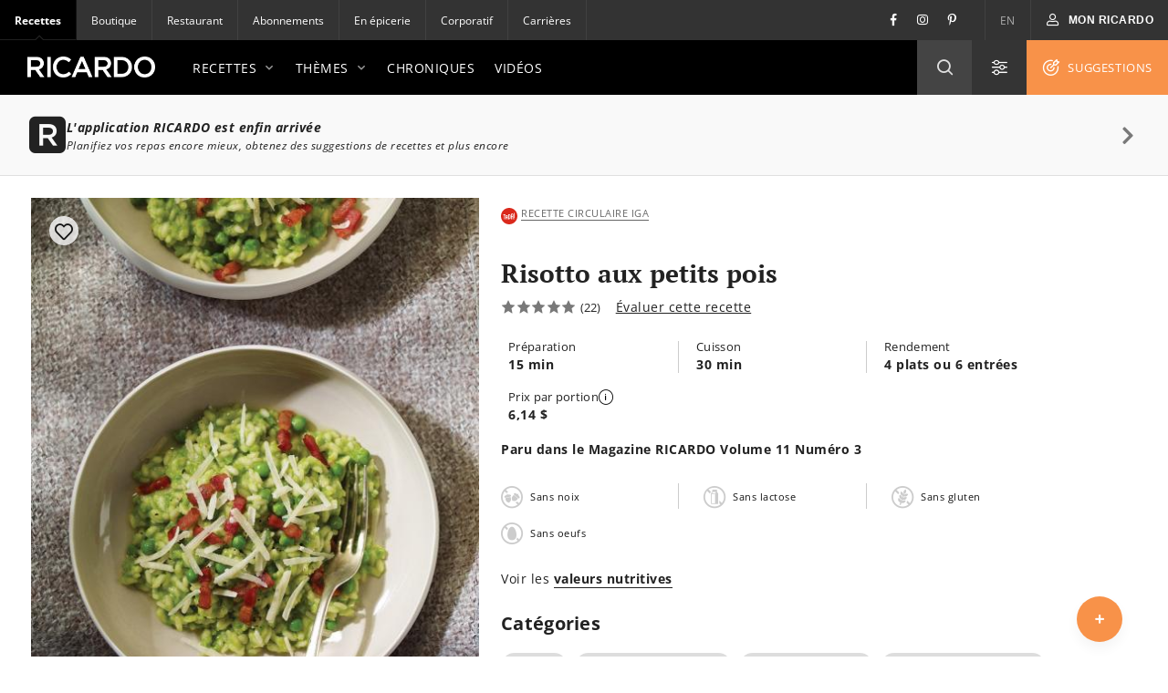

--- FILE ---
content_type: text/html; charset=UTF-8
request_url: https://www.ricardocuisine.com/recettes/5868-risotto-aux-petits-pois
body_size: 129673
content:
<!DOCTYPE html>
<html lang="fr">
    <head>

                                
        
                    <script src="https://www.gstatic.com/firebasejs/5.4.1/firebase-app.js"></script>
<script src="https://www.gstatic.com/firebasejs/5.4.1/firebase-messaging.js"></script>
<script src="https://wpn.ofsys.com/T/OFC4/WPS/9534/427/cuurL2YZbyigQUZ52p3CQ4o113UP9vj0/DI.WebPush-min.js"></script>
        
                        <title>Risotto aux petits pois | RICARDO</title>
    <meta charset="utf-8" />
    <meta http-equiv="Content-Type" content="text/html; charset=utf-8">
    <meta name="description" content="Recette de Ricardo de risotto aux petits pois" />
    <meta name="author" content="Ricardocuisine" />
    <meta name="keywords" content="risotto, recettes de risotto, recette facile de risotto, petits pois, risotto aux petits pois, recettes de risotto aux petits pois" />
    <meta name="viewport" content="width=device-width, initial-scale=1.0, minimum-scale=1.0, maximum-scale=1.0" />
    <meta name="google-site-verification" content="DLpX224OFXnmE_2xaudbyEa3PoE2NzYJjVXQCsGzOxo" />


    <meta property="og:site_name" content="Ricardo" />
    <meta property="og:url" content="https://www.ricardocuisine.com/recettes/5868-risotto-aux-petits-pois" />
    <meta property="og:type" content="website" />
    <meta property="og:title" content="Risotto aux petits pois | RICARDO" />
    <meta property="og:description" content="Recette de Ricardo de risotto aux petits pois" />
    <meta property="og:image" content="https://images.ricardocuisine.com/services/recipes/5868.jpg" />
    <meta property="fb:admins" content="1648309544" />


    <meta name="twitter:image:src" content="https://images.ricardocuisine.com/services/recipes/5868.jpg" />
    <meta name="twitter:creator" content="@Ricardocuisine" />
    <meta name="twitter:site" content="@Ricardocuisine" />
    <meta name="twitter:card" content="summary_large_image" />
    <meta name="twitter:description" content="Recette de Ricardo de risotto aux petits pois" />
    <meta name="twitter:title" content="Risotto aux petits pois | RICARDO" />

    <link rel="dns-prefetch" href="https://www.ricardocuisine.com">
    <link rel="shortcut icon" type="image/x-icon" href="/favicon.ico" />
    <link rel="shortcut icon" href="/favicon.ico" />
    <link rel="apple-touch-icon" href="https://ucarecdn.com/8fa8aa5c-008e-4b56-9ddf-409f9acfd085/">
    <link rel="apple-touch-icon" sizes="72x72" href="https://ucarecdn.com/55846db9-5aba-4a6d-a1c5-bd868c9c21b0/">
    <link rel="apple-touch-icon" sizes="114x114" href="https://ucarecdn.com/75f487ce-84f8-45e2-8382-2a91040df3a2/">
    <link rel="apple-touch-icon" sizes="144x144" href="https://ucarecdn.com/e5cac828-d45e-420d-9bb7-0d278ee612c2/">
    <link rel="apple-touch-icon" sizes="180x180" href="https://ucarecdn.com/b6ae66ec-9425-4a20-b0f9-4cd00880a4ac/">
    <link rel="canonical" href="https://www.ricardocuisine.com/recettes/5868-risotto-aux-petits-pois" />
                        <link rel="alternate" href="https://www.ricardocuisine.com/recettes/5868-risotto-aux-petits-pois" hreflang="x-default" />
                    <link rel="alternate" href="https://www.ricardocuisine.com/recettes/5868-risotto-aux-petits-pois" hreflang="fr" />
                    <link rel="alternate" href="https://www.ricardocuisine.com/en/recipes/5868-pea-risotto" hreflang="en" />
                    
                                    <script type='application/ld+json'>{
    "name": "Risotto aux petits pois",
    "author": {
        "@type": "Person",
        "name": "Ricardocuisine"
    },
    "image": [
        "https://images.ricardocuisine.com/services/recipes/1x1/5868.jpg",
        "https://images.ricardocuisine.com/services/recipes/4x3/5868.jpg",
        "https://images.ricardocuisine.com/services/recipes/16x9/5868.jpg"
    ],
    "datePublished": "2013-05-08T10:36:00-04:00",
    "prepTime": "PT15M",
    "cookTime": "PT30M",
    "recipeIngredient": [
        "375 g\t(2 1/2 tasses) de petits pois surgel\u00e9s, d\u00e9congel\u00e9s",
        "60 ml \t\t(\u00bc tasse) d\u2019eau",
        "4 \t\t\ttranches de bacon, coup\u00e9es en lardons",
        "45 ml \t\t(3 c. \u00e0 soupe) d\u2019huile d\u2019olive",
        "1 \t\t\toignon, hach\u00e9 finement",
        "420 g \t\t(2 tasses) de riz arborio",
        "125 ml \t\t(\u00bd tasse) de vin blanc",
        "1,25 litre (5 tasses) de bouillon de poulet chaud, environ",
        "70 g\t(1 tasse) de fromage parmesan frais r\u00e2p\u00e9, et plus pour le service"
    ],
    "recipeInstructions": [
        {
            "@type": "HowToSection",
            "name": "Risotto aux petits pois",
            "itemListElement": [
                {
                    "@type": "HowToStep",
                    "text": "Au robot culinaire, r\u00e9duire en pur\u00e9e 300 g (2 tasses) des petits pois avec l\u2019eau. Ajouter de l\u2019eau au besoin. R\u00e9server."
                },
                {
                    "@type": "HowToStep",
                    "text": "Dans une grande casserole, dorer le bacon dans 15 ml (1 c. \u00e0 soupe) de l\u2019huile. \u00c9goutter sur un papier absorbant. R\u00e9server."
                },
                {
                    "@type": "HowToStep",
                    "text": "Dans la m\u00eame casserole, attendrir l\u2019oignon dans le reste de l\u2019huile. Ajouter le riz et cuire 1 minute en remuant pour bien l\u2019enrober. Ajouter le vin blanc et laisser r\u00e9duire presque \u00e0 sec. "
                },
                {
                    "@type": "HowToStep",
                    "text": "\u00c0 feu moyen, ajouter le bouillon, environ 250 ml (1 tasse) \u00e0 la fois, en remuant fr\u00e9quemment jusqu\u2019\u00e0 ce que le liquide soit compl\u00e8tement absorb\u00e9 entre chaque ajout. Saler et poivrer. Cuire de 18 \u00e0 22 minutes ou jusqu\u2019\u00e0 ce que le riz soit al dente. Ajouter du bouillon, au besoin. Ajouter la pur\u00e9e de petits pois, les petits pois, le parmesan et bien m\u00e9langer. Rectifier l\u2019assaisonnement. Servir et parsemer de bacon et de parmesan si d\u00e9sir\u00e9."
                }
            ]
        }
    ],
    "recipeYield": "4 portion(s)",
    "aggregateRating": {
        "@type": "AggregateRating",
        "ratingValue": 5,
        "ratingCount": 22,
        "bestRating": "5",
        "worstRating": "1"
    },
    "nutrition": {
        "@type": "NutritionInformation",
        "calories": "688 calories"
    },
    "description": "Risotto aux petits pois",
    "recipeCategory": "Plats principaux",
    "recipeSubCategories": [
        "Risotto",
        "Recettes circulaire TADA!",
        "Recettes de semaine",
        "Recettes du garde-manger",
        "Recettes printani\u00e8res",
        "L\u00e9gumes",
        "Vin"
    ],
    "keywords": "risotto, recettes de risotto, recette facile de risotto, petits pois, risotto aux petits pois, recettes de risotto aux petits pois",
    "totalTime": "PT45M",
    "review": [
        {
            "@type": "Review",
            "datePublished": "2024-03-18",
            "description": "Tr\u00e8s bon et simple! J\u2019ai ajout\u00e9 davantage de bacon et de parmesan par gourmandise, mais le plat est devenu incroyable en ajoutant un peu de citron press\u00e9 sur le dessus au service. Cela faisait tr\u00e8s frais et go\u00fbteux!",
            "author": {
                "@type": "Person",
                "name": "Anonymous"
            }
        },
        {
            "@type": "Review",
            "datePublished": "2018-12-01",
            "description": "P\u00e9toncles et bacon ouf",
            "author": {
                "@type": "Person",
                "name": "Anonymous"
            }
        },
        {
            "@type": "Review",
            "datePublished": "2018-10-30",
            "description": "C'est bon mais \u00e7a manque de saveurs, il faudrait \u00e9galement au moins le double de bacon.",
            "author": {
                "@type": "Person",
                "name": "Anonymous"
            }
        },
        {
            "@type": "Review",
            "datePublished": "2018-03-19",
            "description": "Bonjour, \r\n\r\nJ'aimerais bien essayer cette recette, mais je me demandais s'il \u00e9tait possible de la faire sans vin.\r\n\r\nMerci :)",
            "author": {
                "@type": "Person",
                "name": "Anonymous"
            }
        },
        {
            "@type": "Review",
            "datePublished": "2016-11-28",
            "description": "Excellente recette! J'ai fait cuire le bacon et j'ai gard\u00e9 le gras produit et je l'ai utilis\u00e9 en remplacement de l'huile. Vraimemt tr\u00e8s bon et tout de m\u00eame simple \u00e0 faire.",
            "author": {
                "@type": "Person",
                "name": "Anonymous"
            }
        },
        {
            "@type": "Review",
            "datePublished": "2015-10-27",
            "description": "Bonjour , j'essaie de trouver une recette pour que mon copain finisse par aimer les pois vert ... Quel herbe est-ce que je pourrais utiliser pour remplacer disons de moiti\u00e9 la quantit\u00e9 de pois pour la pur\u00e9e afin que le gout des petits pois soit moins pr\u00e9sent ? \u00c9pinard .. Roquette ?",
            "author": {
                "@type": "Person",
                "name": "Anonymous"
            }
        },
        {
            "@type": "Review",
            "datePublished": "2015-09-25",
            "description": "Quel d\u00e9lice! J'ai refait plusieurs fois, c'est toujours un succ\u00e8s!",
            "author": {
                "@type": "Person",
                "name": "Anonymous"
            }
        },
        {
            "@type": "Review",
            "datePublished": "2014-12-21",
            "description": "C'est tellement bon, je le refais souvent.  Merci pour cette recette!",
            "author": {
                "@type": "Person",
                "name": "Anonymous"
            }
        },
        {
            "@type": "Review",
            "datePublished": "2014-04-04",
            "description": "Super bon et simple et rapide \u00e0 faire.",
            "author": {
                "@type": "Person",
                "name": "Anonymous"
            }
        },
        {
            "@type": "Review",
            "datePublished": "2014-03-12",
            "description": "Excellent ! Les petits pois sont d\u00e9licieux.",
            "author": {
                "@type": "Person",
                "name": "Anonymous"
            }
        }
    ],
    "video": [],
    "tags": [
        "meal-type_dinner",
        "meal-type_main-dish",
        "dish-type_rice-grain-dishes",
        "theme_weekday",
        "diet_egg-free-diet",
        "diet_gluten-free-diet",
        "diet_lactose-free-diet",
        "diet_nut-free-diet",
        "season_spring",
        "topics_lifestyle_wine-alcohol_wine",
        "food-habit_carnivorous",
        "diet_groundnut-free-diet",
        "ingredient_regime_not-vegetarian",
        "ingredient_regime_not-vegan",
        "ingredient_regime_dairy"
    ],
    "@context": "http://schema.org",
    "@type": "Recipe",
    "@graph": [
        {
            "@type": "WebSite",
            "url": "https://www.ricardocuisine.com/",
            "name": "Ricardo",
            "description": "Cuisinez comme un chef gr\u00e2ce aux recettes et menus de Ricardo. Ma\u00eetrisez les techniques de la cuisine avec les chroniques culinaires et les astuces en vid\u00e9os."
        }
    ]
}</script>
                    
            
<script>
  window.dataLayer = window.dataLayer || [];
  function gtag(){ dataLayer.push(arguments); }
  gtag('consent', 'default', {
    'ad_storage': 'denied',
    'ad_user_data': 'denied',
    'ad_personalization': 'denied',
    'analytics_storage': 'denied',
    'functionality_storage': 'denied',
    'personalization_storage': 'denied',
    'security_storage': 'denied'
  });
</script>

<script type="text/javascript">window.gdprAppliesGlobally=false;(function(){function n(e){if(!window.frames[e]){if(document.body&&document.body.firstChild){var t=document.body;var r=document.createElement("iframe");r.style.display="none";r.name=e;r.title=e;t.insertBefore(r,t.firstChild)}else{setTimeout(function(){n(e)},5)}}}function e(r,a,o,c,s){function e(e,t,r,n){if(typeof r!=="function"){return}if(!window[a]){window[a]=[]}var i=false;if(s){i=s(e,n,r)}if(!i){window[a].push({command:e,version:t,callback:r,parameter:n})}}e.stub=true;e.stubVersion=2;function t(n){if(!window[r]||window[r].stub!==true){return}if(!n.data){return}var i=typeof n.data==="string";var e;try{e=i?JSON.parse(n.data):n.data}catch(t){return}if(e[o]){var a=e[o];window[r](a.command,a.version,function(e,t){var r={};r[c]={returnValue:e,success:t,callId:a.callId};n.source.postMessage(i?JSON.stringify(r):r,"*")},a.parameter)}}if(typeof window[r]!=="function"){window[r]=e;if(window.addEventListener){window.addEventListener("message",t,false)}else{window.attachEvent("onmessage",t)}}}e("__tcfapi","__tcfapiBuffer","__tcfapiCall","__tcfapiReturn");n("__tcfapiLocator");(function(e,t){var r=document.createElement("link");r.rel="preconnect";r.as="script";var n=document.createElement("link");n.rel="dns-prefetch";n.as="script";var i=document.createElement("link");i.rel="preload";i.as="script";var a=document.createElement("script");a.id="spcloader";a.type="text/javascript";a["async"]=true;a.charset="utf-8";var o="https://sdk.privacy-center.org/"+e+"/loader.js?target_type=notice&target="+t;if(window.didomiConfig&&window.didomiConfig.user){var c=window.didomiConfig.user;var s=c.country;var d=c.region;if(s){o=o+"&country="+s;if(d){o=o+"&region="+d}}}r.href="https://sdk.privacy-center.org/";n.href="https://sdk.privacy-center.org/";i.href=o;a.src=o;var f=document.getElementsByTagName("script")[0];f.parentNode.insertBefore(r,f);f.parentNode.insertBefore(n,f);f.parentNode.insertBefore(i,f);f.parentNode.insertBefore(a,f)})("2b6c5468-5123-4fe9-90db-77c579aa574c","7mnWwdRj")})();</script>

<script>(function(w,d,s,l,i){w[l]=w[l]||[];w[l].push({'gtm.start':
      new Date().getTime(),event:'gtm.js'});var f=d.getElementsByTagName(s)[0],
    j=d.createElement(s),dl=l!='dataLayer'?'&l='+l:'';j.async=true;j.src=
    '//www.googletagmanager.com/gtm.js?id='+i+dl;f.parentNode.insertBefore(j,f);
  })(window,document,'script','dataLayer','GTM-NLHDPH');</script>
<!-- End Google Tag Manager -->

<script type="text/javascript">
  var d = new Date();
  d.setTime(d.getTime() + (30*24*60*60*1000));
  var expires = "expires="+d.toUTCString();
  document.cookie = "ricardolang=en; "+expires+"; path=/";

  // Begin comScore Tag
  var _comscore = _comscore || [];
  _comscore.push({ c1: "2", c2: "18420128",
    options: {
      enableFirstPartyCookie: true
    }
  });

  (function() {
    var s = document.createElement("script"), el = document.getElementsByTagName("script")[0]; s.async = true;
    s.src = "https://sb.scorecardresearch.com/cs/18420128/beacon.js";
    el.parentNode.insertBefore(s, el);
  })();
  // End comScore Tag
</script>

<noscript>
    <img src=https://sb.scorecardresearch.com/p?c1=2&amp;c2=18420128&amp;cv=3.6.0&amp;cj=1>
</noscript>

        <meta name="p:domain_verify" content="bfdf5372ca248009176bb723e834b617">

                
        <script src="/build/ui-client/index.es.38e2653e.js" type="module"></script>
        <link href="/build/ui-legacy/index.424e7ceb.css" rel="stylesheet">
        <link href="/build/ui-legacy/print.174ce6c1.css" rel="stylesheet" media="print">
        <link href="/build/ui-library/index.a83dbb27.css" rel="stylesheet">
        
        <script>
                    window.webUserId = null;
        </script>

                
        <style>
            /* Fix on images rendering blurriness on chrome for MacOS */

            /* Chrome version 29 and above */
            @media screen and (-webkit-min-device-pixel-ratio:0)
            and (min-resolution:.001dpcm) {
                img.image-crisp{ image-rendering: -webkit-optimize-contrast; }
            }

            /* Chrome version 22-28 */
            @media screen and(-webkit-min-device-pixel-ratio:0) {
                img.image-cris { -chrome-:only (;
                    image-rendering: -webkit-optimize-contrast;
                );}
            }
        </style>

        <script async defer crossorigin="anonymous" src="https://connect.facebook.net/en_US/sdk.js"></script>
        <script>
        window.fbAsyncInit = function() {
            FB.init({
            appId            : '116979038343062',
            autoLogAppEvents : true,
            xfbml            : true,
            version          : 'v11.0'
            });
        };
        </script>

          <script src="/js/translations.38e26548.js"></script>
  <script src="/js/routes.38e26548.js"></script>
  <script src="/js/ads.38e26548.js"></script>

<script>
        window.ricardo_assets_base = "https://www.ricardocuisine.com/build/"
  </script>

  <script src="https://rdc.m32.media/madops.min.js"></script>

<script src="//www.ricardocuisine.com/js/ads"></script>

<script type="text/javascript">
  window.ricardo_ads.dfpLabel = 'recipe';
</script>

<script>
  var ricardo_advertising_data = {
      permanenceKey: "",
      target: "Charcuterie;fruit_et_passion_huile_olive;fruits_legumes;ingredient_fromage;ingredient_oignon;ingredient_riz;nespresso_recettes_themes;plats_principaux;segment-famille;sunrise_tofu_ete;theme_recettes_semaine;valeurs_sures_liste-depicerie;"
  };
  var ricardo_target_tags = ricardo_advertising_data.target;
</script>


<script src="https://s3.us-west-2.amazonaws.com/application-mia-player-prod.rubiconproject.com/pub.js" data-publisher-id="66170"></script>


                    <meta name="mobile-web-app-capable" content="yes" />
            <meta name="apple-mobile-web-app-capable" content="yes">
            <meta name="apple-mobile-web-app-status-bar-style" content="default">
            <link rel="manifest" href="/manifest.json" crossorigin="use-credentials">

            <script>
if ('serviceWorker' in navigator) {
  navigator.serviceWorker.register('/serviceWorker.js').then(registration => {
    /**
      * registration.installing: the installing worker, or undefined
      * registration.waiting: the waiting worker, or undefined
      * registration.active: the active worker, or undefined
      */
    registration.addEventListener('updatefound', () => {
      const newWorker = registration.installing;
      /**
        * newWorker.state:
        * "installing": the install event has fired, but not yet complete
        * "installed"  - install complete
        * "activating" - the activate event has fired, but not yet complete
        * "activated"  - fully active
        * "redundant"  - discarded. Either failed install, or it's been replaced by a newer version
        */

      newWorker.addEventListener('statechange', () => {
        if (registration.waiting) {
          // if there's an existing controller (previous Service Worker), post a message to set the new one as active
          if (navigator.serviceWorker.controller) {
            registration.waiting.postMessage('SKIP_WAITING');
          }
          // else there is no previous Service Worker so its the first install, nothing to do
        }
      });
    });

    let refreshing = false;
    navigator.serviceWorker.addEventListener('controllerchange', () => {
      if (!refreshing) {
        // This fires when the service worker controlling this page changes, eg a new worker has skipped waiting and become the new active worker.
        window.location.reload();
        window.localStorage.setItem('ricardo.app.sw_update', JSON.stringify(new Date().getTime()));
        refreshing = true;
      }
    });
  });

  window.addEventListener('load', () => {
    const t = new Date().getTime();
    if (t >= JSON.parse(window.localStorage.getItem('ricardo.app.sw_update') || '0')) {
      window.localStorage.removeItem('ricardo.app.sw_update');
      document.dispatchEvent(new CustomEvent('appReady'));
    }
  });
}
</script>            </head>
    <body class="  ">
                    <script>
  if (window.matchMedia("(display-mode: standalone)").matches || navigator.standalone) {
    document.body.classList.add('l-body', 'l-body--app');
  }
</script>        
                <!-- Google Tag Manager -->
        <noscript><iframe src="//www.googletagmanager.com/ns.html?id=GTM-NLHDPH"
        height="0" width="0" style="display:none;visibility:hidden"></iframe></noscript>
        <!-- End Google Tag Manager -->
        <div data-m32-ad data-options='{"out-of-page":true,"dfpId":"58464579","dfpAdUnitPath":"Ricardo-fr/Recettes"}'></div>
        <div class="wrapper" id="top">
                                                
        
  
  <div 
    class="c-advertisement__parent c-advertisement__catfish-parent"
    data-react-app='advertisement'
    data-react-app-props='{&quot;className&quot;:&quot;c-advertisement__catfish &quot;,&quot;responsiveSizes&quot;:{&quot;mobile&quot;:&quot;banner&quot;},&quot;position&quot;:1}'
  ></div>

                            
                            <div class="wrapHeader">
            

<div class="topbar">
                
    <div class="activsite">Recettes <i class="far fa-chevron-down">&nbsp;</i></div>

    <nav class="topbar topbar__nav">
        <ul class="menu">
                    <li class="active"><a href="/">Recettes</a></li>
                    <li ><a href="https://boutique.ricardocuisine.com/fr/">Boutique</a></li>
                    <li ><a href="https://cafericardo.com">Restaurant</a></li>
                    <li ><a href="/abonnements">Abonnements</a></li>
                    <li ><a href="/enepicerie">En épicerie</a></li>
                    <li ><a href="https://corporicardo.com">Corporatif</a></li>
                    <li ><a href="/carrieres">Carrières</a></li>
                </ul>
    </nav>
    <script>
        document.addEventListener("DOMContentLoaded", function() {
            document.querySelector('.activsite').addEventListener('click', function(e) {
                this.closest('.topbar').classList.toggle('topbar-visible');
            });
        });
    </script>
    <nav class="topbar topbar__utils">
        <div class="topbar topbar__social">
            <a href="https://www.facebook.com/ricardocuisine/" class="social__btn social__btn-fb"><i class="i-Facebook i-icon c-icon"></i></a>
            <a href="https://www.instagram.com/ricardocuisine/" class="social__btn social__btn-ig"><i class="i-Instagram i-icon c-icon"></i></a>
            <a href="https://www.pinterest.ca/ricardocuisine/" class="social__btn social__btn-pin"><i class="i-Pinterest i-icon c-icon"></i></a>
        </div>
        <ul class="menu">
            <li>
                <a href="/en/recipes/5868-pea-risotto">EN</a>
            </li>
        </ul>
        <div class="menu__account">
            
<div id='user-navigation' class="userNav">
    <a href="#userConnect" class="btn-mon-espace loggedin fancybox-user-connected" data-id="userConnect" data-action="popover" data-placement="bottom-link">
        <i class="i-icon i-User c-icon c-user-icon ico"></i><span id="user-first-name"></span><!-- &nbsp;<span id="user-last-name"></span>--><i class="ico i-icon i-Chevron-Down"></i>
    </a>
    <div id="userConnect" class="popover bottom-link userConnect">
        <div class="arrow"></div>
        <div id="userConnectContent" class="popover-inner userConnectContent c-react-app">
            <div class="popover-content t-title t-title--xsmall t-typo--regular">
                <ul>
                    <li><a href="//www.ricardocuisine.com/mon-espace/mon-profil" rel="nofollow" class="edit-profile">
                        <span class="i-icon i-User c-icon"></span>Mon profil
                    </a></li>
                    <li><a href="//www.ricardocuisine.com/mon-espace/mes-recettes" rel="nofollow">
                        <span class="i-icon i-Filled-Heart c-icon"></span>Mes recettes
                    </a></li>
                                        <li><a href="//www.ricardocuisine.com/mon-espace/mon-menu" rel="nofollow">
                        <span class="i-icon i-Calendar c-icon"></span>Mon menu
                    </a></li>
                                        <li><a href="//www.ricardocuisine.com/mon-espace/ma-liste-d-epicerie" rel="nofollow">
                        <span class="i-icon i-List-Check c-icon"></span>Ma liste d&#039;épicerie
                    </a></li>
                    <li><a href="//www.ricardocuisine.com/deconnexion" rel="nofollow">
                        <span class="i-icon i-Logout c-icon"></span>Déconnexion
                    </a></li>
                </ul>
            </div>
        </div>
    </div>
    <button class="btn-mon-espace notloggedin react-bus-publisher" data-bus-event="Authentification.OpenLogin"><i class="i-icon i-User c-icon c-user-ico ico"></i><span>Mon RICARDO</span></button>
</div>
        </div>
    </nav>
</div>
    
            <header id="header" class="main-header" role="banner">
    <div class="top-header">
        <div class="innerWrap">
            <a href="//www.ricardocuisine.com/" class="brand__logo">
                <img src="/build/ui-legacy/assets/img/logo-ricardo-black-2x.png" alt="Ricardocuisine.com" width="140" height="23">
            </a>
            <div class="main-nav">
                <a id="nav-princ-btn" class="btn-nav-princ"><span>Ouvrir la navigation principale</span></a>
                <nav id="nav-princ" class="nav-princ">
                    <ul class="menu">
                                                                        <li class="first expanded">
                                                            <a href="/recettes">Recettes<i class="i-icon c-icon i-Chevron-Down nav-princ__arrow" aria-hidden="true"></i></a>
                                                                                                                                                            <ul class="menu lvl2">
                                                                                                                                    <li class="first expanded selected">
                                                                                            <a href="/recettes/plats-principaux">Plats principaux<i class="i-icon c-icon i-Chevron-Down nav-princ__arrow" aria-hidden="true"></i></a>
                                                <ul class="menu lvl3">
                                                                                                                                                                                                                                        <li class="first leaf">
                                                                                                                        <a href="/recettes/plats-principaux/agneau">Agneau</a>
                                                            </li>
                                                                                                                                                                                    <li class="leaf">
                                                                                                                        <a href="/recettes/plats-principaux/boeuf">Boeuf</a>
                                                            </li>
                                                                                                                                                                                    <li class="leaf">
                                                                                                                        <a href="/recettes/plats-principaux/canard">Canard</a>
                                                            </li>
                                                                                                                                                                                    <li class="leaf">
                                                                                                                        <a href="/recettes/plats-principaux/dejeuners-brunch">Déjeuners/brunch</a>
                                                            </li>
                                                                                                                                                                                    <li class="leaf">
                                                                                                                        <a href="/recettes/plats-principaux/dinde">Dinde</a>
                                                            </li>
                                                                                                                                                                                    <li class="leaf">
                                                                                                                        <a href="/recettes/plats-principaux/fondues">Fondues</a>
                                                            </li>
                                                                                                                                                                                    <li class="leaf">
                                                                                                                        <a href="/recettes/plats-principaux/fruits-de-mer">Fruits de mer</a>
                                                            </li>
                                                                                                                                                                                    <li class="leaf">
                                                                                                                        <a href="/recettes/plats-principaux/gibier">Gibier</a>
                                                            </li>
                                                                                                                                                                                    <li class="leaf">
                                                                                                                        <a href="/recettes/plats-principaux/legumineuses">Légumineuses</a>
                                                            </li>
                                                                                                                                                                                    <li class="leaf">
                                                                                                                        <a href="/recettes/plats-principaux/oeufs">Oeufs</a>
                                                            </li>
                                                                                                                                                                                    <li class="leaf">
                                                                                                                        <a href="/recettes/plats-principaux/oies-pintades-et-autres-volailles">Oies, pintades et autres volailles</a>
                                                            </li>
                                                                                                                                                                                    <li class="leaf">
                                                                                                                        <a href="/recettes/plats-principaux/orge-et-quinoa">Orge et quinoa</a>
                                                            </li>
                                                                                                                                                                                    <li class="leaf">
                                                                                                                        <a href="/recettes/plats-principaux/pates-alimentaires">Pâtes alimentaires</a>
                                                            </li>
                                                                                                                                                                                    <li class="leaf">
                                                                                                                        <a href="/recettes/plats-principaux/poissons">Poissons</a>
                                                            </li>
                                                                                                                                                                                    <li class="leaf">
                                                                                                                        <a href="/recettes/plats-principaux/porc">Porc</a>
                                                            </li>
                                                                                                                                                                                    <li class="leaf">
                                                                                                                        <a href="/recettes/plats-principaux/poulet">Poulet</a>
                                                            </li>
                                                                                                                                                                                    <li class="leaf">
                                                                                                                        <a href="/recettes/plats-principaux/quiches-et-tartes-salees">Quiches et tartes salées</a>
                                                            </li>
                                                                                                                                                                                    <li class="leaf">
                                                                                                                        <a href="/recettes/plats-principaux/risotto">Risotto</a>
                                                            </li>
                                                                                                                                                                                    <li class="leaf">
                                                                                                                        <a href="/recettes/plats-principaux/riz">Riz</a>
                                                            </li>
                                                                                                                                                                                    <li class="leaf">
                                                                                                                        <a href="/recettes/plats-principaux/sandwichs">Sandwichs</a>
                                                            </li>
                                                                                                                                                                                    <li class="leaf">
                                                                                                                        <a href="/recettes/plats-principaux/tofu-soya-et-cie">Tofu, soya et Cie</a>
                                                            </li>
                                                                                                                                                                                    <li class="leaf">
                                                                                                                        <a href="/recettes/plats-principaux/veau">Veau</a>
                                                            </li>
                                                                                                                                                                                    <li class="last leaf">
                                                                                                                        <a href="/recettes/plats-principaux/vegetarien">Végétarien</a>
                                                            </li>
                                                                                                                                                            </ul>
                                            </li>
                                                                                                                                    <li class="expanded">
                                                                                            <a href="/recettes/entrees">Entrées<i class="i-icon c-icon i-Chevron-Down nav-princ__arrow" aria-hidden="true"></i></a>
                                                <ul class="menu lvl3">
                                                                                                                                                                                                                                        <li class="first leaf">
                                                                                                                        <a href="/recettes/entrees/boissons-et-cocktails-alcoolises">Boissons et cocktails alcoolisés</a>
                                                            </li>
                                                                                                                                                                                    <li class="leaf">
                                                                                                                        <a href="/recettes/entrees/boissons-et-cocktails-sans-alcool">Boissons et cocktails sans alcool</a>
                                                            </li>
                                                                                                                                                                                    <li class="leaf">
                                                                                                                        <a href="/recettes/entrees/bouchees">Bouchées</a>
                                                            </li>
                                                                                                                                                                                    <li class="leaf">
                                                                                                                        <a href="/recettes/entrees/conserves-et-ketchups">Conserves et ketchups</a>
                                                            </li>
                                                                                                                                                                                    <li class="leaf">
                                                                                                                        <a href="/recettes/entrees/entree">Entrées</a>
                                                            </li>
                                                                                                                                                                                    <li class="leaf">
                                                                                                                        <a href="/recettes/entrees/legumes-et-gratins">Légumes et gratins</a>
                                                            </li>
                                                                                                                                                                                    <li class="leaf">
                                                                                                                        <a href="/recettes/entrees/marinades-pour-bbq">Marinades pour BBQ</a>
                                                            </li>
                                                                                                                                                                                    <li class="leaf">
                                                                                                                        <a href="/recettes/entrees/mayonnaises-et-vinaigrettes">Mayonnaises et vinaigrettes</a>
                                                            </li>
                                                                                                                                                                                    <li class="leaf">
                                                                                                                        <a href="/recettes/entrees/pains-sales">Pains salés</a>
                                                            </li>
                                                                                                                                                                                    <li class="leaf">
                                                                                                                        <a href="/recettes/entrees/salades">Salades</a>
                                                            </li>
                                                                                                                                                                                    <li class="leaf">
                                                                                                                        <a href="/recettes/entrees/sauces-beurres-et-pestos">Sauces, beurres et pestos</a>
                                                            </li>
                                                                                                                                                                                    <li class="leaf">
                                                                                                                        <a href="/recettes/entrees/soupes-et-potages">Soupes et potages</a>
                                                            </li>
                                                                                                                                                                                    <li class="last leaf">
                                                                                                                        <a href="/recettes/entrees/trempettes-et-tartinades-salees">Trempettes et tartinades salées</a>
                                                            </li>
                                                                                                                                                            </ul>
                                            </li>
                                                                                                                                    <li class="expanded">
                                                                                            <a href="/recettes/desserts">Desserts<i class="i-icon c-icon i-Chevron-Down nav-princ__arrow" aria-hidden="true"></i></a>
                                                <ul class="menu lvl3">
                                                                                                                                                                                                                                        <li class="first leaf">
                                                                                                                        <a href="/recettes/desserts/barres-et-carres">Barres et carrés</a>
                                                            </li>
                                                                                                                                                                                    <li class="leaf">
                                                                                                                        <a href="/recettes/desserts/biscuits">Biscuits</a>
                                                            </li>
                                                                                                                                                                                    <li class="leaf">
                                                                                                                        <a href="/recettes/desserts/bonbons-chocolats-et-friandises">Bonbons, chocolat et friandises</a>
                                                            </li>
                                                                                                                                                                                    <li class="leaf">
                                                                                                                        <a href="/recettes/desserts/brownies">Brownies</a>
                                                            </li>
                                                                                                                                                                                    <li class="leaf">
                                                                                                                        <a href="/recettes/desserts/confitures-et-tartinades-sucrees">Confitures et tartinades sucrées</a>
                                                            </li>
                                                                                                                                                                                    <li class="leaf">
                                                                                                                        <a href="/recettes/desserts/cremes-desserts-mousse-et-meringues">Crèmes dessert, mousses et meringues</a>
                                                            </li>
                                                                                                                                                                                    <li class="leaf">
                                                                                                                        <a href="/recettes/desserts/crepes-et-pancakes">Crêpes et pancakes</a>
                                                            </li>
                                                                                                                                                                                    <li class="leaf">
                                                                                                                        <a href="/recettes/desserts/croustades-et-croustillants">Croustades et croustillants</a>
                                                            </li>
                                                                                                                                                                                    <li class="leaf">
                                                                                                                        <a href="/recettes/desserts/cupcakes">Cupcakes</a>
                                                            </li>
                                                                                                                                                                                    <li class="leaf">
                                                                                                                        <a href="/recettes/desserts/desserts-glaces">Desserts glacés</a>
                                                            </li>
                                                                                                                                                                                    <li class="leaf">
                                                                                                                        <a href="/recettes/desserts/fruits">Fruits</a>
                                                            </li>
                                                                                                                                                                                    <li class="leaf">
                                                                                                                        <a href="/recettes/desserts/gateaux">Gâteaux</a>
                                                            </li>
                                                                                                                                                                                    <li class="leaf">
                                                                                                                        <a href="/recettes/desserts/muffins-et-pains-desserts">Muffins et pains desserts</a>
                                                            </li>
                                                                                                                                                                                    <li class="leaf">
                                                                                                                        <a href="/recettes/desserts/patisseries">Pâtisseries</a>
                                                            </li>
                                                                                                                                                                                    <li class="leaf">
                                                                                                                        <a href="/recettes/desserts/poudings-et-tapiocas">Poudings et tapiocas</a>
                                                            </li>
                                                                                                                                                                                    <li class="leaf">
                                                                                                                        <a href="/recettes/desserts/tartes">Tartes</a>
                                                            </li>
                                                                                                                                                                                    <li class="last leaf">
                                                                                                                        <a href="/recettes/desserts/yogourts-et-fromages">Yogourts et fromages</a>
                                                            </li>
                                                                                                                                                            </ul>
                                            </li>
                                                                                                                                    <li class="last expanded">
                                                                                            <a href="/recettes/ingredients">Ingrédients<i class="i-icon c-icon i-Chevron-Down nav-princ__arrow" aria-hidden="true"></i></a>
                                                <ul class="menu lvl3">
                                                                                                                                                                                                                                        <li class="first leaf">
                                                                                                                        <a href="/recettes/ingredients/agneau">Agneau</a>
                                                            </li>
                                                                                                                                                                                    <li class="leaf">
                                                                                                                        <a href="/recettes/ingredients/boeuf">Boeuf</a>
                                                            </li>
                                                                                                                                                                                    <li class="leaf">
                                                                                                                        <a href="/recettes/ingredients/canard">Canard</a>
                                                            </li>
                                                                                                                                                                                    <li class="leaf">
                                                                                                                        <a href="/recettes/ingredients/canneberges">Canneberges</a>
                                                            </li>
                                                                                                                                                                                    <li class="leaf">
                                                                                                                        <a href="/recettes/ingredients/chocolat">Chocolat</a>
                                                            </li>
                                                                                                                                                                                    <li class="leaf">
                                                                                                                        <a href="/recettes/ingredients/creme">Crème</a>
                                                            </li>
                                                                                                                                                                                    <li class="leaf">
                                                                                                                        <a href="/recettes/ingredients/crevettes">Crevettes</a>
                                                            </li>
                                                                                                                                                                                    <li class="leaf">
                                                                                                                        <a href="/recettes/ingredients/dinde">Dinde</a>
                                                            </li>
                                                                                                                                                                                    <li class="leaf">
                                                                                                                        <a href="/recettes/ingredients/fromages">Fromages</a>
                                                            </li>
                                                                                                                                                                                    <li class="leaf">
                                                                                                                        <a href="/recettes/ingredients/fruits">Fruits</a>
                                                            </li>
                                                                                                                                                                                    <li class="leaf">
                                                                                                                        <a href="/recettes/ingredients/gibier">Gibier</a>
                                                            </li>
                                                                                                                                                                                    <li class="leaf">
                                                                                                                        <a href="/recettes/ingredients/homard">Homard</a>
                                                            </li>
                                                                                                                                                                                    <li class="leaf">
                                                                                                                        <a href="/recettes/ingredients/legumes">Légumes</a>
                                                            </li>
                                                                                                                                                                                    <li class="leaf">
                                                                                                                        <a href="/recettes/ingredients/legumineuses">Légumineuses</a>
                                                            </li>
                                                                                                                                                                                    <li class="leaf">
                                                                                                                        <a href="/recettes/ingredients/miel">Miel</a>
                                                            </li>
                                                                                                                                                                                    <li class="leaf">
                                                                                                                        <a href="/recettes/ingredients/oeufs">Oeufs</a>
                                                            </li>
                                                                                                                                                                                    <li class="leaf">
                                                                                                                        <a href="/recettes/ingredients/pates">Pâtes</a>
                                                            </li>
                                                                                                                                                                                    <li class="leaf">
                                                                                                                        <a href="/recettes/ingredients/poisson">Poisson</a>
                                                            </li>
                                                                                                                                                                                    <li class="leaf">
                                                                                                                        <a href="/recettes/ingredients/porc">Porc</a>
                                                            </li>
                                                                                                                                                                                    <li class="leaf">
                                                                                                                        <a href="/recettes/ingredients/poulet">Poulet</a>
                                                            </li>
                                                                                                                                                                                    <li class="leaf">
                                                                                                                        <a href="/recettes/ingredients/saumon">Saumon</a>
                                                            </li>
                                                                                                                                                                                    <li class="leaf">
                                                                                                                        <a href="/recettes/ingredients/tofu">Tofu</a>
                                                            </li>
                                                                                                                                                                                    <li class="last leaf">
                                                                                                                        <a href="/recettes/ingredients/veau">Veau</a>
                                                            </li>
                                                                                                                                                            </ul>
                                            </li>
                                                                            </ul>
                                                                                                </li>
                                                                                                        <li class="expanded">
                                <a href="/themes">Thèmes<i class="i-icon c-icon i-Chevron-Down nav-princ__arrow" aria-hidden="true"></i></a>
                                                                                                                                                            <ul class="menu lvl3">
                                                                                                                        <li class="first leaf">
                                                                                <a href="/themes/30-minutes">30 minutes</a>
                                        </li>
                                                                                                                        <li class="leaf">
                                                                                <a href="/themes/cuisine-tele">Cuisiné à la télé</a>
                                        </li>
                                                                                                                        <li class="leaf">
                                                                                <a href="/themes/comfort-food">Comfort food</a>
                                        </li>
                                                                                                                        <li class="leaf">
                                                                                <a href="/themes/dejeuners-et-brunchs">Déjeuners et brunchs</a>
                                        </li>
                                                                                                                        <li class="leaf">
                                                                                <a href="/themes/fait-maison">Fait maison</a>
                                        </li>
                                                                                                                        <li class="leaf">
                                                                                <a href="/themes/recettes-isabelle">Les recettes d&#039;Isabelle</a>
                                        </li>
                                                                                                                        <li class="leaf">
                                                                                <a href="/themes/manger-local">Manger local</a>
                                        </li>
                                                                                                                        <li class="leaf">
                                                                                <a href="/themes/le-meilleur">Nos meilleures recettes</a>
                                        </li>
                                                                                                                        <li class="leaf">
                                                                                <a href="/themes/petits-prix">Petits prix</a>
                                        </li>
                                                                                                                        <li class="leaf">
                                                                                <a href="/themes/recettes-de-semaine">Recettes de semaine</a>
                                        </li>
                                                                                                                        <li class="leaf">
                                                                                <a href="/themes/recettes-du-plus-recent-magazine">Recettes du plus récent magazine</a>
                                        </li>
                                                                                                                        <li class="leaf">
                                                                                <a href="/themes/sante">Santé / Choix sain</a>
                                        </li>
                                                                                                                        <li class="leaf">
                                                                                <a href="/themes/vegetalien">Végétalien</a>
                                        </li>
                                                                                                                        <li class="leaf">
                                                                                <a href="/themes/vegetarien">Végétarien</a>
                                        </li>
                                                                                                                        <li class="leaf">
                                                                                <a href="/themes/zero-gaspillage">Zéro gaspillage</a>
                                        </li>
                                                                                                                        <li class="last leaf">
                                                                                <a href="/themes">Voir tous les thèmes</a>
                                        </li>
                                                                        </ul>
                                                                                                </li>
                                                                                                        <li class="collapsed">
                                    <a href="/chroniques">Chroniques</a>
                                                                                                                </li>
                                                                        <li class="last leaf">
                                                            <a href="/videos">Vidéos</a>
                                                                                                                </li>
                                        </ul>
                </nav>
            </div>
            <div class="main-nav__tools">
                                <div data-react-app="searchInput" data-react-app-props="{&quot;expandsHorizontally&quot;:true}" class="search-input"></div>
            </div>
        </div>
    </div>
</header>
        <div data-react-app="searchInput"></div>
</div>
            
            <div data-react-app="installationBanner"></div>
                                                <div data-react-app="appTopBar" class="c-top-bar-wrapper c-top-bar-wrapper--in"></div>
                                                                        
        
  
  <div 
    class="c-advertisement__parent c-advertisement__sticky"
    data-react-app='advertisement'
    data-react-app-props='{&quot;className&quot;:&quot;c-advertisement__banner c-advertisement__banner-top&quot;,&quot;responsiveSizes&quot;:{&quot;desktop&quot;:&quot;bannerXL&quot;,&quot;tablet&quot;:&quot;bannerXL&quot;},&quot;position&quot;:1}'
  ></div>

                                                                    
            
            <div id="content-wrapper">
                                    <div class="l-wrapper l-wrapper__content">
                                                <div id="main" role="main" class="wrapMain">
                            <div class="c-react-app c-recipe l-container l-container--medium" itemscope itemtype="https://schema.org/WebPage">
    <div data-react-app="recipe" data-react-app-props="{&quot;recipeId&quot;:5868,&quot;recipeTitle&quot;:&quot;Risotto aux petits pois&quot;,&quot;isTada&quot;:true,&quot;isAdvertisement&quot;:false,&quot;publication&quot;:{&quot;exclusivityBoxTitle&quot;:&quot;&quot;,&quot;exclusivityBoxSurtitle&quot;:&quot;&quot;,&quot;exclusivityBoxDescription&quot;:&quot;&quot;,&quot;exclusivityBoxSubscribeButton&quot;:false,&quot;exclusivityBoxUnblockButton&quot;:false,&quot;exclusivityEcommerceLandingPage&quot;:&quot;&quot;,&quot;ecommerceProducts&quot;:[],&quot;grouping&quot;:null}}"></div>
    <div class="c-widget-anchor" data-react-app="widgetActions" data-react-app-props="{&quot;objectType&quot;:&quot;recipe&quot;,&quot;objectId&quot;:5868,&quot;title&quot;:&quot;Risotto aux petits pois&quot;,&quot;source&quot;:&quot;recipe&quot;,&quot;isTada&quot;:true}"></div>
  <div class="c-recipe__header l-grid">
    <div class="c-recipe__item c-recipe__picture">
              
<div class="c-recipe-picture" data-react-app="recipePictureActions" data-react-app-props="{&quot;recipeId&quot;:5868,&quot;title&quot;:&quot;Risotto aux petits pois&quot;,&quot;isTada&quot;:true}">
        <img
          srcset="https://images.ricardocuisine.com/services/recipes/496x670_5868.jpg 1x, https://images.ricardocuisine.com/services/recipes/992x1340_5868.jpg 2x"
              src="https://images.ricardocuisine.com/services/recipes/5868.jpg"
              alt="Risotto aux petits pois"
              itemprop="primaryImageOfPage"
      >
  </div>
          </div>
    <div class="c-recipe__item c-recipe__badge ">
                    <a class="c-link-button t-body--small t-typo--uppercase c-badge--link" href="//www.ricardocuisine.com/themes/tada">
          <span class="c-link-button__icon c-link-button__icon--medium">
            <svg xmlns="http://www.w3.org/2000/svg" width="24" height="24" fill="none" viewBox="0 0 24 24"><path fill="#DA291C" d="M12 24c6.627 0 12-5.373 12-12S18.627 0 12 0 0 5.373 0 12s5.373 12 12 12"></path><path fill="#fff" d="M3.38 10.39h1.21v6.12h1v-6.12H6.8V9.4H3.38zM12.12 9.4H10.7v7.11h1.42a2 2 0 0 0 2-2v-3.1a2 2 0 0 0-2-2zm1.01 5.1c0 .56-.45 1.01-1.01 1.01h-.42V10.4h.42c.56 0 1.01.45 1.01 1.01v3.1zM16.35 8.17c-.87 0-1.58.71-1.58 1.58v6.77h1V13.1h1.16v3.42h1V9.75c0-.87-.71-1.58-1.58-1.58m-.58 3.92V9.75a.58.58 0 0 1 1.16 0v2.34zM8.39 10.5c-.87 0-1.58.71-1.58 1.58v4.43h1V14.6h1.16v1.91h1v-4.43c0-.87-.71-1.58-1.58-1.58m-.59 3.11v-1.53a.58.58 0 0 1 1.16 0v1.53zM19.74 7.39h-1v7.41h1zM19.24 15.39c-.34 0-.61.27-.61.61 0 .34.27.61.61.61.34 0 .61-.27.61-.61 0-.34-.27-.61-.61-.61"></path></svg>
          </span>
          <span class="c-link-button__label c-badge__text">Recette circulaire IGA</span>
        </a>
          </div>
    <div class="c-recipe__item c-recipe__sponsor  c-recipe__item--hidden">
        </div>
    <div class="c-recipe__item c-recipe__heading">
      <h1 class="c-recipe__heading-title">
  <span class="t-title t-title--xlarge t-typo--serif">Risotto aux petits pois</span>
</h1>
<div class="c-recipe__rating">
  <a href="#comments" class="c-rating scrollToTarget">
          <div class="c-rating__star  c-rating__star--selected">
        <span class="i-icon i-star c-icon"></span>
      </div>
          <div class="c-rating__star  c-rating__star--selected">
        <span class="i-icon i-star c-icon"></span>
      </div>
          <div class="c-rating__star  c-rating__star--selected">
        <span class="i-icon i-star c-icon"></span>
      </div>
          <div class="c-rating__star  c-rating__star--selected">
        <span class="i-icon i-star c-icon"></span>
      </div>
          <div class="c-rating__star  c-rating__star--selected">
        <span class="i-icon i-star c-icon"></span>
      </div>
      </a>
  <div class="c-recipe__rating-count">(22)</div>
  <a href="#comments-form" class="c-recipe__rating-trigger scrollToTarget">
    Évaluer cette recette
  </a>
</div>
    </div>
    <div class="c-recipe__partnership-heading c-recipe__item c-recipe__item--hidden">
      <div class="c-alert c-alert--solid c-alert--info c-alert--with-icon">
  <div class="c-alert__icon">
    <span class="i-icon i-Info-Filled-Circle c-icon" />
  </div>
  <div class="c-alert__content-wrapper t-body--small">
    <div class="c-alert__content">
          Ce contenu publicitaire est un format conçu par ou pour un annonceur.
        </div>
  </div>
</div>
    </div>
    <div class="c-recipe__item c-recipe__times">
      
<ul class="c-recipe-times">
      <li class="c-recipe-times__item">
      <span class="c-recipe-times__label t-card--time">Préparation</span>
      <span class="c-recipe-times__value t-typo--bold t-typo--low">
        <meta content="PT15M">
        15 min 
      </span>
    </li>
      <li class="c-recipe-times__item">
      <span class="c-recipe-times__label t-card--time">Cuisson</span>
      <span class="c-recipe-times__value t-typo--bold t-typo--low">
        <meta content="PT30M">
        30 min 
      </span>
    </li>
          <li class="c-recipe-times__item">
      <span class="c-recipe-times__label t-card--time">Rendement</span>
      <span class="c-recipe-times__value t-typo--bold t-typo--low">4 plats ou 6 entrées</span>
    </li>
         
    <li class="c-recipe-times__item c-recipe-per-portion" data-react-app="pricePerPortion" data-react-app-props="{&quot;content&quot;:6.14}"></li>
    </ul>    </div>
    <div class="c-recipe__item c-recipe__description c-recipe__item--hidden">
        </div>
    <div class="c-recipe__item c-recipe__publication">
          

    <strong>Paru dans le Magazine RICARDO Volume 11 Numéro 3</strong>        </div>
    <div class="c-recipe__item c-recipe__allergens">
          <ul class="c-allergens">
    <li class="c-allergens__item">
    <button class="c-button t-link t-typo--bold t-typo--uppercase c-button--icon c-button--medium c-button--with-tooltip react-bus-publisher" data-bus-event="Tooltip.Open" data-tooltip-content="Sans noix" type="button">
      <span class="c-button__icon-wrapper i-icon diet_nut-free-diet c-icon"></span>
    </button>
    <span class="c-allergens__item-label t-body--small">Sans noix</span>
  </li>
    <li class="c-allergens__item">
    <button class="c-button t-link t-typo--bold t-typo--uppercase c-button--icon c-button--medium c-button--with-tooltip react-bus-publisher" data-bus-event="Tooltip.Open" data-tooltip-content="Sans lactose" type="button">
      <span class="c-button__icon-wrapper i-icon diet_lactose-free-diet c-icon"></span>
    </button>
    <span class="c-allergens__item-label t-body--small">Sans lactose</span>
  </li>
    <li class="c-allergens__item">
    <button class="c-button t-link t-typo--bold t-typo--uppercase c-button--icon c-button--medium c-button--with-tooltip react-bus-publisher" data-bus-event="Tooltip.Open" data-tooltip-content="Sans gluten" type="button">
      <span class="c-button__icon-wrapper i-icon diet_gluten-free-diet c-icon"></span>
    </button>
    <span class="c-allergens__item-label t-body--small">Sans gluten</span>
  </li>
    <li class="c-allergens__item">
    <button class="c-button t-link t-typo--bold t-typo--uppercase c-button--icon c-button--medium c-button--with-tooltip react-bus-publisher" data-bus-event="Tooltip.Open" data-tooltip-content="Sans oeufs" type="button">
      <span class="c-button__icon-wrapper i-icon diet_egg-free-diet c-icon"></span>
    </button>
    <span class="c-allergens__item-label t-body--small">Sans oeufs</span>
  </li>
  </ul>
        </div>
    <div class="c-recipe__item c-recipe__nutritional">
          
<div data-react-app="nutritionalFacts" data-react-app-props="{&quot;data&quot;:[{&quot;id&quot;:69401,&quot;order&quot;:1,&quot;portion&quot;:&quot;Pour 1 portion&quot;,&quot;headerText&quot;:&quot;Avec du bouillon commercial 30% moins de sodium&quot;,&quot;footerText&quot;:&quot;&quot;,&quot;rows&quot;:[{&quot;elementId&quot;:1,&quot;elementTitle&quot;:&quot;Calories&quot;,&quot;value&quot;:&quot;688&quot;,&quot;isParent&quot;:true,&quot;order&quot;:1,&quot;unit&quot;:null},{&quot;elementId&quot;:2,&quot;elementTitle&quot;:&quot;Lipides&quot;,&quot;value&quot;:&quot;21&quot;,&quot;isParent&quot;:true,&quot;order&quot;:2,&quot;unit&quot;:&quot;g&quot;},{&quot;elementId&quot;:3,&quot;elementTitle&quot;:&quot;Satur\u00e9s&quot;,&quot;value&quot;:&quot;5&quot;,&quot;isParent&quot;:false,&quot;order&quot;:3,&quot;unit&quot;:&quot;g&quot;},{&quot;elementId&quot;:4,&quot;elementTitle&quot;:&quot;Sodium (sel)&quot;,&quot;value&quot;:&quot;1086&quot;,&quot;isParent&quot;:true,&quot;order&quot;:5,&quot;unit&quot;:&quot;mg&quot;},{&quot;elementId&quot;:5,&quot;elementTitle&quot;:&quot;Glucides&quot;,&quot;value&quot;:&quot;102&quot;,&quot;isParent&quot;:true,&quot;order&quot;:6,&quot;unit&quot;:&quot;g&quot;},{&quot;elementId&quot;:6,&quot;elementTitle&quot;:&quot;Fibres&quot;,&quot;value&quot;:&quot;8&quot;,&quot;isParent&quot;:false,&quot;order&quot;:7,&quot;unit&quot;:&quot;g&quot;},{&quot;elementId&quot;:7,&quot;elementTitle&quot;:&quot;Prot\u00e9ine&quot;,&quot;value&quot;:&quot;17&quot;,&quot;isParent&quot;:true,&quot;order&quot;:9,&quot;unit&quot;:&quot;g&quot;}]}]}"></div>
<span>Voir les</span>
<button class="c-nutritional-facts__trigger react-bus-publisher c-link-button c-link-button--inline t-link" data-bus-event="Recipe.OpenNutritionalFactsModal">
   <span class="c-link-button__label t-body"><strong>valeurs nutritives</strong></span>
</button>
        </div>
    <div class="c-recipe__categories c-recipe__item">
      

<div class="c-recipe-categories" data-react-app="recipeCategories" data-react-app-props="{&quot;categories&quot;:[{&quot;parentType&quot;:{&quot;isRecipeType&quot;:true,&quot;id&quot;:3,&quot;title&quot;:&quot;Plats principaux&quot;,&quot;uriPart&quot;:&quot;recettes\/plats-principaux&quot;,&quot;url&quot;:null,&quot;code&quot;:&quot;cat-main-dishes&quot;,&quot;isFeatured&quot;:false},&quot;picture&quot;:null,&quot;isActive&quot;:null,&quot;isInMenu&quot;:null,&quot;isNew&quot;:null,&quot;countRecipes&quot;:0,&quot;uri&quot;:&quot;recettes\/plats-principaux\/risotto&quot;,&quot;id&quot;:2203,&quot;title&quot;:&quot;Risotto&quot;,&quot;uriPart&quot;:&quot;risotto&quot;,&quot;url&quot;:null,&quot;code&quot;:null,&quot;isInList&quot;:null,&quot;isFeatured&quot;:false},{&quot;parentType&quot;:{&quot;isRecipeType&quot;:false,&quot;id&quot;:4,&quot;title&quot;:&quot;Th\u00e8mes&quot;,&quot;uriPart&quot;:&quot;themes&quot;,&quot;url&quot;:null,&quot;code&quot;:&quot;cat-themes&quot;,&quot;isFeatured&quot;:false},&quot;picture&quot;:null,&quot;isActive&quot;:null,&quot;isInMenu&quot;:null,&quot;isNew&quot;:null,&quot;countRecipes&quot;:0,&quot;uri&quot;:&quot;themes\/tada&quot;,&quot;id&quot;:2685,&quot;title&quot;:&quot;Recettes circulaire TADA!&quot;,&quot;uriPart&quot;:&quot;tada&quot;,&quot;url&quot;:null,&quot;code&quot;:null,&quot;isInList&quot;:null,&quot;isFeatured&quot;:false},{&quot;parentType&quot;:{&quot;isRecipeType&quot;:false,&quot;id&quot;:4,&quot;title&quot;:&quot;Th\u00e8mes&quot;,&quot;uriPart&quot;:&quot;themes&quot;,&quot;url&quot;:null,&quot;code&quot;:&quot;cat-themes&quot;,&quot;isFeatured&quot;:false},&quot;picture&quot;:null,&quot;isActive&quot;:null,&quot;isInMenu&quot;:null,&quot;isNew&quot;:null,&quot;countRecipes&quot;:0,&quot;uri&quot;:&quot;themes\/recettes-de-semaine&quot;,&quot;id&quot;:2263,&quot;title&quot;:&quot;Recettes de semaine&quot;,&quot;uriPart&quot;:&quot;recettes-de-semaine&quot;,&quot;url&quot;:null,&quot;code&quot;:null,&quot;isInList&quot;:null,&quot;isFeatured&quot;:false},{&quot;parentType&quot;:{&quot;isRecipeType&quot;:false,&quot;id&quot;:4,&quot;title&quot;:&quot;Th\u00e8mes&quot;,&quot;uriPart&quot;:&quot;themes&quot;,&quot;url&quot;:null,&quot;code&quot;:&quot;cat-themes&quot;,&quot;isFeatured&quot;:false},&quot;picture&quot;:null,&quot;isActive&quot;:null,&quot;isInMenu&quot;:null,&quot;isNew&quot;:null,&quot;countRecipes&quot;:0,&quot;uri&quot;:&quot;themes\/recettes-du-garde-manger&quot;,&quot;id&quot;:2535,&quot;title&quot;:&quot;Recettes du garde-manger&quot;,&quot;uriPart&quot;:&quot;recettes-du-garde-manger&quot;,&quot;url&quot;:null,&quot;code&quot;:null,&quot;isInList&quot;:null,&quot;isFeatured&quot;:false},{&quot;parentType&quot;:{&quot;isRecipeType&quot;:false,&quot;id&quot;:4,&quot;title&quot;:&quot;Th\u00e8mes&quot;,&quot;uriPart&quot;:&quot;themes&quot;,&quot;url&quot;:null,&quot;code&quot;:&quot;cat-themes&quot;,&quot;isFeatured&quot;:false},&quot;picture&quot;:null,&quot;isActive&quot;:null,&quot;isInMenu&quot;:null,&quot;isNew&quot;:null,&quot;countRecipes&quot;:0,&quot;uri&quot;:&quot;themes\/recettes-printemps&quot;,&quot;id&quot;:2543,&quot;title&quot;:&quot;Recettes printani\u00e8res&quot;,&quot;uriPart&quot;:&quot;recettes-printemps&quot;,&quot;url&quot;:null,&quot;code&quot;:null,&quot;isInList&quot;:null,&quot;isFeatured&quot;:false},{&quot;parentType&quot;:{&quot;isRecipeType&quot;:false,&quot;id&quot;:5,&quot;title&quot;:&quot;Ingr\u00e9dients&quot;,&quot;uriPart&quot;:&quot;recettes\/ingredients&quot;,&quot;url&quot;:null,&quot;code&quot;:&quot;cat-ingredient&quot;,&quot;isFeatured&quot;:false},&quot;picture&quot;:null,&quot;isActive&quot;:null,&quot;isInMenu&quot;:null,&quot;isNew&quot;:null,&quot;countRecipes&quot;:0,&quot;uri&quot;:&quot;recettes\/ingredients\/legumes&quot;,&quot;id&quot;:2222,&quot;title&quot;:&quot;L\u00e9gumes&quot;,&quot;uriPart&quot;:&quot;legumes&quot;,&quot;url&quot;:null,&quot;code&quot;:null,&quot;isInList&quot;:null,&quot;isFeatured&quot;:false},{&quot;parentType&quot;:{&quot;isRecipeType&quot;:false,&quot;id&quot;:5,&quot;title&quot;:&quot;Ingr\u00e9dients&quot;,&quot;uriPart&quot;:&quot;recettes\/ingredients&quot;,&quot;url&quot;:null,&quot;code&quot;:&quot;cat-ingredient&quot;,&quot;isFeatured&quot;:false},&quot;picture&quot;:null,&quot;isActive&quot;:null,&quot;isInMenu&quot;:null,&quot;isNew&quot;:null,&quot;countRecipes&quot;:0,&quot;uri&quot;:&quot;recettes\/ingredients\/vin&quot;,&quot;id&quot;:2484,&quot;title&quot;:&quot;Vin&quot;,&quot;uriPart&quot;:&quot;vin&quot;,&quot;url&quot;:null,&quot;code&quot;:null,&quot;isInList&quot;:null,&quot;isFeatured&quot;:false}]}">
  <h2 className="c-recipe-categories__title">Catégories</h2>
</div>
    </div>
  </div>

  <div class="c-recipe__body l-grid">
    <aside class="c-recipe__aside">
      
        
  
  <div 
    class="c-advertisement__parent c-ads__box"
    data-react-app='advertisement'
    data-react-app-props='{&quot;className&quot;:&quot;c-advertisement__banner&quot;,&quot;responsiveSizes&quot;:{&quot;desktop&quot;:&quot;bigBox&quot;,&quot;tablet&quot;:&quot;bigBox&quot;},&quot;position&quot;:1}'
  ></div>

                  <div class="c-recipe__suggestions">
        <div data-react-app="recipeSuggestions" data-react-app-props="{&quot;suggestionsTitle&quot;:&quot;&quot;,&quot;suggestions&quot;:[{&quot;id&quot;:159768,&quot;title&quot;:&quot;Risotto au rago\u00fbt de boulettes de porc&quot;,&quot;recipeTimes&quot;:[{&quot;categoryName&quot;:&quot;Pr\u00e9paration&quot;,&quot;time&quot;:{&quot;d&quot;:&quot;0&quot;,&quot;h&quot;:&quot;0&quot;,&quot;m&quot;:50,&quot;s&quot;:&quot;00&quot;},&quot;timeString&quot;:&quot;50 MIN &quot;,&quot;code&quot;:&quot;preparation&quot;,&quot;metaDataProperty&quot;:&quot;prepTime&quot;,&quot;metaDataValue&quot;:&quot;PT50M&quot;,&quot;seconds&quot;:3000},{&quot;categoryName&quot;:&quot;Cuisson&quot;,&quot;time&quot;:{&quot;d&quot;:&quot;0&quot;,&quot;h&quot;:&quot;0&quot;,&quot;m&quot;:40,&quot;s&quot;:&quot;00&quot;},&quot;timeString&quot;:&quot;40 MIN &quot;,&quot;code&quot;:&quot;cooking&quot;,&quot;metaDataProperty&quot;:&quot;cookTime&quot;,&quot;metaDataValue&quot;:&quot;PT40M&quot;,&quot;seconds&quot;:2400}],&quot;recipeTimeTotal&quot;:&quot;1 h 30 min &quot;,&quot;preparationTimeTotal&quot;:&quot;50 min &quot;,&quot;picture&quot;:&quot;https:\/\/ucarecdn.com\/1a9cf2b5-8b52-43de-bf54-d02f75219252\/-\/crop\/1919x2592\/1,0\/-\/preview\/&quot;,&quot;uriPart&quot;:&quot;risotto-au-ragout-de-boulettes-de-porc&quot;,&quot;additionnalInfo&quot;:{&quot;outputDescription&quot;:&quot;&quot;,&quot;isFreezable&quot;:false,&quot;servingText&quot;:&quot;&quot;,&quot;tips&quot;:null},&quot;rating&quot;:{},&quot;translationId&quot;:10487,&quot;exclusivityEndDate&quot;:&quot;2024-11-01T00:00:00-04:00&quot;,&quot;isExclusive&quot;:false,&quot;isTada&quot;:true,&quot;pricePerPortion&quot;:922,&quot;priceRange&quot;:4},{&quot;id&quot;:159633,&quot;title&quot;:&quot;Risotto \u00e0 la courge sans produits laitiers&quot;,&quot;recipeTimes&quot;:[{&quot;categoryName&quot;:&quot;Pr\u00e9paration&quot;,&quot;time&quot;:{&quot;d&quot;:&quot;0&quot;,&quot;h&quot;:&quot;0&quot;,&quot;m&quot;:30,&quot;s&quot;:&quot;00&quot;},&quot;timeString&quot;:&quot;30 MIN &quot;,&quot;code&quot;:&quot;preparation&quot;,&quot;metaDataProperty&quot;:&quot;prepTime&quot;,&quot;metaDataValue&quot;:&quot;PT30M&quot;,&quot;seconds&quot;:1800},{&quot;categoryName&quot;:&quot;Cuisson&quot;,&quot;time&quot;:{&quot;d&quot;:&quot;0&quot;,&quot;h&quot;:&quot;0&quot;,&quot;m&quot;:35,&quot;s&quot;:&quot;00&quot;},&quot;timeString&quot;:&quot;35 MIN &quot;,&quot;code&quot;:&quot;cooking&quot;,&quot;metaDataProperty&quot;:&quot;cookTime&quot;,&quot;metaDataValue&quot;:&quot;PT35M&quot;,&quot;seconds&quot;:2100}],&quot;recipeTimeTotal&quot;:&quot;1 h 5 min &quot;,&quot;preparationTimeTotal&quot;:&quot;30 min &quot;,&quot;picture&quot;:&quot;https:\/\/ucarecdn.com\/52dfacb5-2aa4-4844-a2d6-a7f57f171509\/-\/crop\/5504x7435\/0,0\/-\/preview\/&quot;,&quot;uriPart&quot;:&quot;risotto-a-la-courge-sans-produits-laitiers&quot;,&quot;additionnalInfo&quot;:{&quot;outputDescription&quot;:&quot;&quot;,&quot;isFreezable&quot;:false,&quot;servingText&quot;:&quot;&quot;,&quot;tips&quot;:null},&quot;rating&quot;:{},&quot;translationId&quot;:10429,&quot;exclusivityEndDate&quot;:&quot;2025-09-19T00:00:00-04:00&quot;,&quot;isExclusive&quot;:false,&quot;isTada&quot;:false,&quot;pricePerPortion&quot;:585,&quot;priceRange&quot;:2},{&quot;id&quot;:159140,&quot;title&quot;:&quot;Arancinis aux crevettes&quot;,&quot;recipeTimes&quot;:[{&quot;categoryName&quot;:&quot;Pr\u00e9paration&quot;,&quot;time&quot;:{&quot;d&quot;:&quot;0&quot;,&quot;h&quot;:&quot;0&quot;,&quot;m&quot;:20,&quot;s&quot;:&quot;00&quot;},&quot;timeString&quot;:&quot;20 MIN &quot;,&quot;code&quot;:&quot;preparation&quot;,&quot;metaDataProperty&quot;:&quot;prepTime&quot;,&quot;metaDataValue&quot;:&quot;PT20M&quot;,&quot;seconds&quot;:1200},{&quot;categoryName&quot;:&quot;Cuisson&quot;,&quot;time&quot;:{&quot;d&quot;:&quot;0&quot;,&quot;h&quot;:&quot;0&quot;,&quot;m&quot;:20,&quot;s&quot;:&quot;00&quot;},&quot;timeString&quot;:&quot;20 MIN &quot;,&quot;code&quot;:&quot;cooking&quot;,&quot;metaDataProperty&quot;:&quot;cookTime&quot;,&quot;metaDataValue&quot;:&quot;PT20M&quot;,&quot;seconds&quot;:1200},{&quot;categoryName&quot;:&quot;Refroidissement&quot;,&quot;time&quot;:{&quot;d&quot;:&quot;0&quot;,&quot;h&quot;:&quot;1&quot;,&quot;m&quot;:0,&quot;s&quot;:&quot;00&quot;},&quot;timeString&quot;:&quot;1 H &quot;,&quot;code&quot;:&quot;cooling&quot;,&quot;metaDataValue&quot;:&quot;PT1H&quot;,&quot;seconds&quot;:3600}],&quot;recipeTimeTotal&quot;:&quot;40 min &quot;,&quot;preparationTimeTotal&quot;:&quot;20 min &quot;,&quot;picture&quot;:&quot;https:\/\/ucarecdn.com\/826c8da1-b7a2-4477-b937-7ce92fd27c1b\/-\/crop\/3467x4685\/0,349\/-\/preview\/&quot;,&quot;uriPart&quot;:&quot;arancinis-aux-crevettes&quot;,&quot;additionnalInfo&quot;:{&quot;outputDescription&quot;:&quot;&quot;,&quot;isFreezable&quot;:false,&quot;servingText&quot;:&quot;&quot;,&quot;tips&quot;:null},&quot;rating&quot;:{},&quot;translationId&quot;:10328,&quot;exclusivityEndDate&quot;:&quot;2024-06-14T00:00:00-04:00&quot;,&quot;isExclusive&quot;:false,&quot;isTada&quot;:false,&quot;pricePerPortion&quot;:null,&quot;priceRange&quot;:null},{&quot;id&quot;:158444,&quot;title&quot;:&quot;Risotto aux champignons (le meilleur)&quot;,&quot;recipeTimes&quot;:[{&quot;categoryName&quot;:&quot;Pr\u00e9paration&quot;,&quot;time&quot;:{&quot;d&quot;:&quot;0&quot;,&quot;h&quot;:&quot;0&quot;,&quot;m&quot;:25,&quot;s&quot;:&quot;00&quot;},&quot;timeString&quot;:&quot;25 MIN &quot;,&quot;code&quot;:&quot;preparation&quot;,&quot;metaDataProperty&quot;:&quot;prepTime&quot;,&quot;metaDataValue&quot;:&quot;PT25M&quot;,&quot;seconds&quot;:1500},{&quot;categoryName&quot;:&quot;Cuisson&quot;,&quot;time&quot;:{&quot;d&quot;:&quot;0&quot;,&quot;h&quot;:&quot;0&quot;,&quot;m&quot;:40,&quot;s&quot;:&quot;00&quot;},&quot;timeString&quot;:&quot;40 MIN &quot;,&quot;code&quot;:&quot;cooking&quot;,&quot;metaDataProperty&quot;:&quot;cookTime&quot;,&quot;metaDataValue&quot;:&quot;PT40M&quot;,&quot;seconds&quot;:2400}],&quot;recipeTimeTotal&quot;:&quot;1 h 5 min &quot;,&quot;preparationTimeTotal&quot;:&quot;25 min &quot;,&quot;picture&quot;:&quot;https:\/\/ucarecdn.com\/661de11f-49a0-4ad9-a62d-59eda30c1b65\/-\/crop\/1919x2592\/1,0\/-\/preview\/&quot;,&quot;uriPart&quot;:&quot;risotto-aux-champignons-le-meilleur&quot;,&quot;additionnalInfo&quot;:{&quot;outputDescription&quot;:&quot;&quot;,&quot;isFreezable&quot;:false,&quot;servingText&quot;:&quot;&quot;,&quot;tips&quot;:null},&quot;rating&quot;:{},&quot;translationId&quot;:9973,&quot;exclusivityEndDate&quot;:&quot;2023-09-22T00:00:00-04:00&quot;,&quot;isExclusive&quot;:false,&quot;isTada&quot;:false,&quot;pricePerPortion&quot;:1198,&quot;priceRange&quot;:4}]}">
</div>
      </div>
            
        
  
  <div 
    class="c-advertisement__parent c-ads__box"
    data-react-app='advertisement'
    data-react-app-props='{&quot;className&quot;:&quot;c-advertisement__banner&quot;,&quot;responsiveSizes&quot;:{&quot;desktop&quot;:&quot;bigBox&quot;,&quot;tablet&quot;:&quot;bigBox&quot;,&quot;mobile&quot;:&quot;bigBox&quot;},&quot;position&quot;:2}'
  ></div>

    </aside>

          <div class="c-recipe__cooking-details c-recipe__item">
        
              
  
  <div 
    class="c-advertisement__parent "
    data-react-app='advertisement'
    data-react-app-props='{&quot;className&quot;:&quot;c-advertisement__banner&quot;,&quot;responsiveSizes&quot;:{&quot;mobile&quot;:&quot;bigBox&quot;},&quot;position&quot;:1}'
  ></div>

        

<div class="c-recipe-instructions-wrapper">
  <div class="c-recipe-instructions__toggle-wrapper">
    <div class="c-recipe-instructions__toggle" data-react-app="recipeToggle" data-react-app-props="{&quot;values&quot;:[{&quot;name&quot;:&quot;ingredients&quot;,&quot;label&quot;:&quot;recipe.ingredients&quot;},{&quot;name&quot;:&quot;preparation&quot;,&quot;label&quot;:&quot;recipe.preparation&quot;}],&quot;activeSectionClassName&quot;:&quot;c-recipe-instructions--active&quot;,&quot;stickyClassName&quot;:&quot;c-recipe-instructions__toggle--sticky&quot;}"></div>
  </div>
  <div class="c-recipe-instructions__sections">
    <section class="c-recipe-instructions c-recipe-instructions--ingredients" data-toggle-name="ingredients">
      <h2 class="c-recipe-instructions__title">Ingrédients</h2>
        <ul>
                
                        <li>
                            <ul>
                                                      <li class="c-recipe-instructions__item">
                      <label for="ingredient-1128464" class="c-checkbox" id="checkbox-ingredient-1128464">
                        <input
                          name="ingredient-1128464"
                          type="checkbox"
                          id="ingredient-1128464"
                          value="1128464"
                          class="react-bus-publisher"
                          data-bus-event="Recipe.CheckIngredient"
                        />
                        <div class="c-checkbox__content t-body">
                          <span class="i-icon i-check c-icon"></span>
                          <div>
                                                          375 g	(2 1/2 tasses) de petits pois surgelés, décongelés
                                                                                  </div>
                        </div>
                      </label>
                                          </li>
                                                                        <li class="c-recipe-instructions__item">
                      <label for="ingredient-1128465" class="c-checkbox" id="checkbox-ingredient-1128465">
                        <input
                          name="ingredient-1128465"
                          type="checkbox"
                          id="ingredient-1128465"
                          value="1128465"
                          class="react-bus-publisher"
                          data-bus-event="Recipe.CheckIngredient"
                        />
                        <div class="c-checkbox__content t-body">
                          <span class="i-icon i-check c-icon"></span>
                          <div>
                                                          60 ml 		(¼ tasse) d’eau
                                                                                  </div>
                        </div>
                      </label>
                                          </li>
                                                                        <li class="c-recipe-instructions__item">
                      <label for="ingredient-1154212" class="c-checkbox" id="checkbox-ingredient-1154212">
                        <input
                          name="ingredient-1154212"
                          type="checkbox"
                          id="ingredient-1154212"
                          value="1154212"
                          class="react-bus-publisher"
                          data-bus-event="Recipe.CheckIngredient"
                        />
                        <div class="c-checkbox__content t-body">
                          <span class="i-icon i-check c-icon"></span>
                          <div>
                                                          4 			tranches de bacon, coupées en lardons
                                                                                      <span class="c-recipe-instructions__special" data-react-app="recipeIngredientInFlyer"></span>
                                                      </div>
                        </div>
                      </label>
                                          </li>
                                                                        <li class="c-recipe-instructions__item">
                      <label for="ingredient-1128466" class="c-checkbox" id="checkbox-ingredient-1128466">
                        <input
                          name="ingredient-1128466"
                          type="checkbox"
                          id="ingredient-1128466"
                          value="1128466"
                          class="react-bus-publisher"
                          data-bus-event="Recipe.CheckIngredient"
                        />
                        <div class="c-checkbox__content t-body">
                          <span class="i-icon i-check c-icon"></span>
                          <div>
                                                          45 ml 		(3 c. à soupe) d’huile d’olive
                                                                                  </div>
                        </div>
                      </label>
                                          </li>
                                                                        <li class="c-recipe-instructions__item">
                      <label for="ingredient-1154213" class="c-checkbox" id="checkbox-ingredient-1154213">
                        <input
                          name="ingredient-1154213"
                          type="checkbox"
                          id="ingredient-1154213"
                          value="1154213"
                          class="react-bus-publisher"
                          data-bus-event="Recipe.CheckIngredient"
                        />
                        <div class="c-checkbox__content t-body">
                          <span class="i-icon i-check c-icon"></span>
                          <div>
                                                          1 			oignon, haché finement
                                                                                  </div>
                        </div>
                      </label>
                                          </li>
                                                                        <li class="c-recipe-instructions__item">
                      <label for="ingredient-1128467" class="c-checkbox" id="checkbox-ingredient-1128467">
                        <input
                          name="ingredient-1128467"
                          type="checkbox"
                          id="ingredient-1128467"
                          value="1128467"
                          class="react-bus-publisher"
                          data-bus-event="Recipe.CheckIngredient"
                        />
                        <div class="c-checkbox__content t-body">
                          <span class="i-icon i-check c-icon"></span>
                          <div>
                                                          420 g 		(2 tasses) de riz arborio
                                                                                  </div>
                        </div>
                      </label>
                                          </li>
                                                                        <li class="c-recipe-instructions__item">
                      <label for="ingredient-1128468" class="c-checkbox" id="checkbox-ingredient-1128468">
                        <input
                          name="ingredient-1128468"
                          type="checkbox"
                          id="ingredient-1128468"
                          value="1128468"
                          class="react-bus-publisher"
                          data-bus-event="Recipe.CheckIngredient"
                        />
                        <div class="c-checkbox__content t-body">
                          <span class="i-icon i-check c-icon"></span>
                          <div>
                                                          125 ml 		(½ tasse) de vin blanc
                                                                                      <span class="c-recipe-instructions__special" data-react-app="recipeIngredientInFlyer"></span>
                                                      </div>
                        </div>
                      </label>
                                          </li>
                                                                        <li class="c-recipe-instructions__item">
                      <label for="ingredient-1128469" class="c-checkbox" id="checkbox-ingredient-1128469">
                        <input
                          name="ingredient-1128469"
                          type="checkbox"
                          id="ingredient-1128469"
                          value="1128469"
                          class="react-bus-publisher"
                          data-bus-event="Recipe.CheckIngredient"
                        />
                        <div class="c-checkbox__content t-body">
                          <span class="i-icon i-check c-icon"></span>
                          <div>
                                                          <a href="/recettes/3371-bouillon-de-poulet" target="_blank">1,25 litre (5 tasses) de bouillon de poulet chaud, environ</a>
                                                                                      <span class="c-recipe-instructions__special" data-react-app="recipeIngredientInFlyer"></span>
                                                      </div>
                        </div>
                      </label>
                                          </li>
                                                                        <li class="c-recipe-instructions__item">
                      <label for="ingredient-1128470" class="c-checkbox" id="checkbox-ingredient-1128470">
                        <input
                          name="ingredient-1128470"
                          type="checkbox"
                          id="ingredient-1128470"
                          value="1128470"
                          class="react-bus-publisher"
                          data-bus-event="Recipe.CheckIngredient"
                        />
                        <div class="c-checkbox__content t-body">
                          <span class="i-icon i-check c-icon"></span>
                          <div>
                                                          70 g	(1 tasse) de fromage parmesan frais râpé, et plus pour le service
                                                                                  </div>
                        </div>
                      </label>
                                          </li>
                                                                </ul>
            </li>
                        </ul>
    </section>

    
        
  
  <div 
    class="c-advertisement__parent c-ads__content c-ads__content--native"
    data-react-app='advertisement'
    data-react-app-props='{&quot;className&quot;:&quot;c-advertisement__banner c-advertisement__no-label&quot;,&quot;responsiveSizes&quot;:{&quot;desktop&quot;:&quot;native&quot;},&quot;position&quot;:1}'
  ></div>


    <div class="c-recipe-options-wrapper" data-react-app="recipeOptions" data-react-app-props="{&quot;id&quot;:5868,&quot;title&quot;:&quot;Risotto aux petits pois&quot;,&quot;isTada&quot;:true,&quot;showIGA&quot;:true}"></div>
    <section class="c-recipe-instructions c-recipe-instructions--preparation" data-toggle-name="preparation">
      <div data-react-app="recipeCookingMode" class="c-recipe-cooking-mode-button" data-react-app-props="{&quot;title&quot;:&quot;Risotto aux petits pois&quot;,&quot;recipeId&quot;:5868,&quot;ingredientGroups&quot;:[{&quot;id&quot;:146217,&quot;groupOrder&quot;:1,&quot;ingredients&quot;:[{&quot;id&quot;:1128464,&quot;title&quot;:&quot;petits pois surgel\u00e9s&quot;,&quot;description&quot;:&quot;375 g\t(2 1\/2 tasses) de petits pois surgel\u00e9s, d\u00e9congel\u00e9s&quot;,&quot;uri&quot;:&quot;&quot;,&quot;substitutes&quot;:[],&quot;isInFlyer&quot;:false},{&quot;id&quot;:1128465,&quot;title&quot;:&quot;eau&quot;,&quot;description&quot;:&quot;60 ml \t\t(\u00bc tasse) d\u2019eau&quot;,&quot;uri&quot;:&quot;&quot;,&quot;substitutes&quot;:[],&quot;isInFlyer&quot;:false},{&quot;id&quot;:1154212,&quot;title&quot;:&quot;tranches de bacon&quot;,&quot;description&quot;:&quot;4 \t\t\ttranches de bacon, coup\u00e9es en lardons&quot;,&quot;uri&quot;:&quot;&quot;,&quot;substitutes&quot;:[],&quot;isInFlyer&quot;:true},{&quot;id&quot;:1128466,&quot;title&quot;:&quot;huile d&#039;olive&quot;,&quot;description&quot;:&quot;45 ml \t\t(3 c. \u00e0 soupe) d\u2019huile d\u2019olive&quot;,&quot;uri&quot;:&quot;&quot;,&quot;substitutes&quot;:[],&quot;isInFlyer&quot;:false},{&quot;id&quot;:1154213,&quot;title&quot;:&quot;oignon&quot;,&quot;description&quot;:&quot;1 \t\t\toignon, hach\u00e9 finement&quot;,&quot;uri&quot;:&quot;&quot;,&quot;substitutes&quot;:[],&quot;isInFlyer&quot;:false},{&quot;id&quot;:1128467,&quot;title&quot;:&quot;riz arborio&quot;,&quot;description&quot;:&quot;420 g \t\t(2 tasses) de riz arborio&quot;,&quot;uri&quot;:&quot;&quot;,&quot;substitutes&quot;:[],&quot;isInFlyer&quot;:false},{&quot;id&quot;:1128468,&quot;title&quot;:&quot;vin blanc&quot;,&quot;description&quot;:&quot;125 ml \t\t(\u00bd tasse) de vin blanc&quot;,&quot;uri&quot;:&quot;&quot;,&quot;substitutes&quot;:[],&quot;isInFlyer&quot;:true},{&quot;id&quot;:1128469,&quot;title&quot;:&quot;bouillon de poulet&quot;,&quot;description&quot;:&quot;1,25 litre (5 tasses) de bouillon de poulet chaud, environ&quot;,&quot;uri&quot;:&quot;\/recettes\/3371-bouillon-de-poulet&quot;,&quot;substitutes&quot;:[],&quot;isInFlyer&quot;:true},{&quot;id&quot;:1128470,&quot;title&quot;:&quot;fromage parmigiano reggiano&quot;,&quot;description&quot;:&quot;70 g\t(1 tasse) de fromage parmesan frais r\u00e2p\u00e9, et plus pour le service&quot;,&quot;uri&quot;:&quot;&quot;,&quot;substitutes&quot;:[],&quot;isInFlyer&quot;:false}],&quot;description&quot;:&quot;&quot;}],&quot;preparationGroups&quot;:[{&quot;id&quot;:146097,&quot;groupOrder&quot;:1,&quot;preparations&quot;:[{&quot;id&quot;:560898,&quot;description&quot;:&quot;Au robot culinaire, r\u00e9duire en pur\u00e9e 300 g (2 tasses) des petits pois avec l\u2019eau. Ajouter de l\u2019eau au besoin. R\u00e9server.&quot;,&quot;preparationOrder&quot;:1},{&quot;id&quot;:560899,&quot;description&quot;:&quot;Dans une grande casserole, dorer le bacon dans 15 ml (1 c. \u00e0 soupe) de l\u2019huile. \u00c9goutter sur un papier absorbant. R\u00e9server.&quot;,&quot;preparationOrder&quot;:2},{&quot;id&quot;:560900,&quot;description&quot;:&quot;Dans la m\u00eame casserole, attendrir l\u2019oignon dans le reste de l\u2019huile. Ajouter le riz et cuire 1 minute en remuant pour bien l\u2019enrober. Ajouter le vin blanc et laisser r\u00e9duire presque \u00e0 sec. &quot;,&quot;preparationOrder&quot;:3},{&quot;id&quot;:560901,&quot;description&quot;:&quot;\u00c0 feu moyen, ajouter le bouillon, environ 250 ml (1 tasse) \u00e0 la fois, en remuant fr\u00e9quemment jusqu\u2019\u00e0 ce que le liquide soit compl\u00e8tement absorb\u00e9 entre chaque ajout. Saler et poivrer. Cuire de 18 \u00e0 22 minutes ou jusqu\u2019\u00e0 ce que le riz soit al dente. Ajouter du bouillon, au besoin. Ajouter la pur\u00e9e de petits pois, les petits pois, le parmesan et bien m\u00e9langer. Rectifier l\u2019assaisonnement. Servir et parsemer de bacon et de parmesan si d\u00e9sir\u00e9.&quot;,&quot;preparationOrder&quot;:4}],&quot;description&quot;:&quot;&quot;}]}"></div>       <h2 class="c-recipe-instructions__title">Préparation</h2>
      <ul>
                                        <li>
                            <ul>
                                                        <li class="c-recipe-instructions__item">
                      <label for="preparation-560898" class="c-checkbox" id="checkbox-preparation-560898">
                        <input
                          name="preparation-560898"
                          type="checkbox"
                          id="preparation-560898"
                          value="560898"
                          class="react-bus-publisher"
                          data-bus-event="Recipe.CheckPreparationStep"
                        />
                        <div class="c-checkbox__content t-body">
                          <span class="i-icon i-check c-icon"></span>
                          <div>Au robot culinaire, réduire en purée 300 g (2 tasses) des petits pois avec l’eau. Ajouter de l’eau au besoin. Réserver.<div>
                        </div>
                      </label>
                    </li>
                                                                                              <li class="c-recipe-instructions__item">
                      <label for="preparation-560899" class="c-checkbox" id="checkbox-preparation-560899">
                        <input
                          name="preparation-560899"
                          type="checkbox"
                          id="preparation-560899"
                          value="560899"
                          class="react-bus-publisher"
                          data-bus-event="Recipe.CheckPreparationStep"
                        />
                        <div class="c-checkbox__content t-body">
                          <span class="i-icon i-check c-icon"></span>
                          <div>Dans une grande casserole, dorer le bacon dans 15 ml (1 c. à soupe) de l’huile. Égoutter sur un papier absorbant. Réserver.<div>
                        </div>
                      </label>
                    </li>
                                                                                              <li class="c-recipe-instructions__item">
                      <label for="preparation-560900" class="c-checkbox" id="checkbox-preparation-560900">
                        <input
                          name="preparation-560900"
                          type="checkbox"
                          id="preparation-560900"
                          value="560900"
                          class="react-bus-publisher"
                          data-bus-event="Recipe.CheckPreparationStep"
                        />
                        <div class="c-checkbox__content t-body">
                          <span class="i-icon i-check c-icon"></span>
                          <div>Dans la même casserole, attendrir l’oignon dans le reste de l’huile. Ajouter le riz et cuire 1 minute en remuant pour bien l’enrober. Ajouter le vin blanc et laisser réduire presque à sec. <div>
                        </div>
                      </label>
                    </li>
                                                                                              <li class="c-recipe-instructions__item">
                      <label for="preparation-560901" class="c-checkbox" id="checkbox-preparation-560901">
                        <input
                          name="preparation-560901"
                          type="checkbox"
                          id="preparation-560901"
                          value="560901"
                          class="react-bus-publisher"
                          data-bus-event="Recipe.CheckPreparationStep"
                        />
                        <div class="c-checkbox__content t-body">
                          <span class="i-icon i-check c-icon"></span>
                          <div>À feu moyen, ajouter le bouillon, environ 250 ml (1 tasse) à la fois, en remuant fréquemment jusqu’à ce que le liquide soit complètement absorbé entre chaque ajout. Saler et poivrer. Cuire de 18 à 22 minutes ou jusqu’à ce que le riz soit al dente. Ajouter du bouillon, au besoin. Ajouter la purée de petits pois, les petits pois, le parmesan et bien mélanger. Rectifier l’assaisonnement. Servir et parsemer de bacon et de parmesan si désiré.<div>
                        </div>
                      </label>
                    </li>
                                                                                    </ul>
            </li>
                        </ul>
    </section>
  </div>
</div>
        
<section class="c-recipe-notes">
    <article class="c-recipe-note">
    <h3 class="c-recipe-note__title">Note de l&#039;équipe Ricardo</h3>
    <div class="c-recipe-note__body"><p>Vous souhaitez gagner du temps en préparant cette recette? Trouvez le <a href="https://www.ricardocuisine.com/enepicerie/bouillons/142-bouillon-poulet"target="_blank">bouillon de poulet RICARDO</a>, dans les épiceries IGA.</p></div>
  </article>
    <div class="c-recipe-note c-recipe-note--personal" data-recipe-id="5868">
    <h3 class="c-recipe-note__title">Note personnelle</h3>
    <div class="c-recipe-note__body">
            <div data-react-app="recipeNote" data-react-app-props="{&quot;objectId&quot;:5868,&quot;title&quot;:&quot;Risotto aux petits pois&quot;}"></div>
    </div>
  </div>
  <div id="recipe-personal-note" class="c-recipe-note--print"></div>
</section>
        
        
  
  <div 
    class="c-advertisement__parent c-ads__content c-ads__content--native"
    data-react-app='advertisement'
    data-react-app-props='{&quot;className&quot;:&quot;c-advertisement__banner c-advertisement__no-label&quot;,&quot;responsiveSizes&quot;:{&quot;mobile&quot;:&quot;native&quot;,&quot;tablet&quot;:&quot;native&quot;},&quot;position&quot;:1}'
  ></div>

      </div>
        <div class="c-recipe__partnership c-recipe__item c-recipe__item--hidden">
      <div class="c-alert c-alert--solid c-alert--info c-alert--with-icon">
  <div class="c-alert__icon">
    <span class="i-icon i-Info-Filled-Circle c-icon" />
  </div>
  <div class="c-alert__content-wrapper t-body--small">
    <div class="c-alert__content">
          Ce contenu publicitaire a été créé pour&nbsp;<a href= target="_blank" class="react-bus-publisher" data-bus-event="Analytics.TrackEvent" data-analytics="{&quot;event&quot;:&quot;open_partner_link&quot;,&quot;payload&quot;:{&quot;id&quot;:5868,&quot;from&quot;:&quot;bottom&quot;}}"></a>.<br />
      Il ne s&#039;agit pas d&#039;un contenu éditorial RICARDO.
        </div>
  </div>
</div>
    </div>
    <div class="c-recipe__video c-recipe__item c-recipe__item--hidden">
          </div>
    <div class="c-recipe__shop c-recipe__item c-recipe__item--hidden">
      
    </div>
    <div class="c-recipe__comments c-recipe__item">
      <div data-react-app="comments" data-react-app-props="{&quot;objectType&quot;:&quot;recipe&quot;,&quot;objectId&quot;:5868,&quot;title&quot;:&quot;Risotto aux petits pois&quot;}"></div>    </div>
  </div>
  <div data-react-app="sharing" data-react-app-props="{&quot;facebookId&quot;:&quot;116979038343062&quot;,&quot;title&quot;:&quot;Risotto aux petits pois&quot;,&quot;media&quot;:&quot;https:\/\/images.ricardocuisine.com\/services\/recipes\/5868.jpg&quot;}"></div></div>
                        </div>
                    </div>
                            </div>

            <div data-react-app="searchResults"></div>
                            
              
  
  <div 
    class="c-advertisement__parent "
    data-react-app='advertisement'
    data-react-app-props='{&quot;className&quot;:&quot;c-advertisement__banner c-advertisement__banner-bottom&quot;,&quot;responsiveSizes&quot;:{&quot;desktop&quot;:&quot;banner&quot;,&quot;tablet&quot;:&quot;banner&quot;},&quot;position&quot;:2}'
  ></div>

                                                            <div data-react-app="appBottomNavigation" class="c-bottom-navigation-wrapper"></div>
                            
                                                    

  <style>
    .c-magazine-wrapper { background-color: #d1d6da; }
    .c-magazine { background-color: #d1d6da; }
    .c-magazine::before { background-image: url(https://ucarecdn.com/bd81ae04-d582-45dc-b74a-818402ff76bd/-/crop/720x790/0%2C2/-/preview/-/scale_crop/428x469/-/quality/smart/-/format/preserve/); }
    .c-magazine::after { background-image: url(https://ucarecdn.com/c5b61505-8cb7-487b-87ca-d2b4288c656b/-/crop/719x968/1%2C0/-/preview/-/scale_crop/428x576/-/quality/smart/-/format/preserve/); }
    @media (min-width: 720px) {
      .c-magazine::before { background-image: url(https://ucarecdn.com/3601e011-d9a9-4e49-a08a-400561331e68/-/crop/719x469/0%2C1/-/preview/-/scale_crop/617x420/-/quality/smart/-/format/preserve/); }
      .c-magazine::after { background-image: url(https://ucarecdn.com/038d52c9-41e4-4b29-a539-faa048695b86/-/preview/-/scale_crop/617x420/-/quality/smart/-/format/preserve/); }
    }
    .c-magazine__content,
    .c-magazine__content .c-magazine__intro {}


    .c-magazine__title {
        color: #000;
    }

    .c-magazine__intro {
        color: #000;
    }
  </style>

<div id="magazine-wrapper" class="c-magazine-wrapper">
  <div class="l-wrapper l-flex c-magazine">
    <div class="l-wrapper__content l-flex__inner">
      <div class="c-magazine__content">
        <h2 class="c-magazine__title"><span>La gourmandise au bout des doigts !</span></h2>

        <p class="c-magazine__intro">
          <span>Avec le magazine RICARDO, accédez à une foule de recettes et conseils, en plus de faire des découvertes gourmandes d’ici et d’ailleurs.</span>
        </p>
        <a class="c-btn c-btn__magazine" href="/magazine"><i aria-hidden="true" class="fas fa-book-reader">&nbsp;</i>Je m'abonne</a>
      </div>
    </div>
  </div>
</div>
                                    <div data-react-app="promoDrawer" data-react-app-props="{&quot;promoDrawer&quot;:{&quot;id&quot;:1,&quot;name&quot;:&quot;Infolettre - G\u00e9n\u00e9rique&quot;,&quot;translationId&quot;:1,&quot;titleOpened&quot;:&quot;Abonnez-vous \u00e0 notre infolettre&quot;,&quot;titleClosed&quot;:&quot;Abonnez-vous \u00e0 notre infolettre&quot;,&quot;titleMobile&quot;:&quot;Abonnez-vous \u00e0 notre infolettre&quot;,&quot;toggleClosedLabel&quot;:&quot;S\u2019abonner&quot;,&quot;description&quot;:&quot;S\u2019abonner \u00e0 notre infolettre est la (meilleure) fa\u00e7on de rester \u00e0 l\u2019aff\u00fbt des derni\u00e8res recettes, des actualit\u00e9s et des vid\u00e9os.&quot;,&quot;isActive&quot;:true,&quot;isColored&quot;:false,&quot;picture&quot;:&quot;https:\/\/ucarecdn.com\/7cdffa4d-6b74-4231-afed-759039eeb57f\/-\/preview\/&quot;,&quot;language&quot;:&quot;fr&quot;,&quot;ctaLabel&quot;:&quot;S&#039;abonner&quot;,&quot;ctaUrl&quot;:&quot;https:\/\/www.ricardocuisine.com\/infolettre-courriel?utm_medium=infolettre&amp;utm_source=tiroir&amp;utm_campaign=tiroir_conversion&quot;}}" class="c-promotion-banner-wrapper"></div>
                            <footer class="c-main-footer">
	
<div class="c-footer">
  <div class="footer-wrapper">
    <div class="primary-navigation">
      <div class="column">
        <div class="heading js-toggle-navigation">
          <span>À propos</span> <i aria-hidden="true" class="fas fa-chevron-down">&nbsp;</i>
        </div>

        <div class="navigation">
          <ul>
            <li><a href="/univers-ricardo">Nouvelles</a></li>
            <li><a href="/univers-ricardo/tout-sur-ricardo/227-biographie-de-ricardo">Biographie de Ricardo</a></li>
            <li><a href="/univers-ricardo/nouvelles/1808-isabelle-deschamps-plante-biographie">Biographie d&#039;Isabelle</a></li>
            <li><a href="/univers-ricardo/nouvelles/1813-ricardo-une-histoire-a-succes">RICARDO: Une histoire à succès</a></li>
            <li><a href="mailto:annonceurs@ricardocuisine.com">Annoncer: Web et Magazine</a></li>
            <li><a href="mailto:studior@ricardocuisine.com">Studio R</a></li>
            <li><a href="/concours">Concours</a></li>
            <li><a href="/convertisseur/temperature-de-cuisson">Équivalences</a></li>
            <li><a href="/telechargements">Téléchargements</a></li>
            <li><a href="https://ici.radio-canada.ca/tele/ricardo/site">Suivez les émissions de Ricardo sur Radio-Canada.ca</a></li>
          </ul>
        </div>
      </div>

      <div class="column">
        <div class="heading js-toggle-navigation">
          <span>Mon RICARDO</span> <i aria-hidden="true" class="fas fa-chevron-down">&nbsp;</i>
        </div>

        <div class="navigation">
          <ul>
            <li><a href="/mon-espace/mon-profil" class='react-bus-publisher' data-bus-event="Authentification.OpenLogin" rel="nofollow" title="Mon profil">Mon profil</a></li>
            <li><a href="/mon-espace/mes-recettes" class='react-bus-publisher' data-bus-event="Authentification.OpenLogin" rel="nofollow" title="Mes recettes">Mes recettes</a></li>
            <li><a href="/mon-espace/mon-menu" class='react-bus-publisher' data-bus-event="Authentification.OpenLogin" rel="nofollow" title="Mon menu">Mon menu</a></li>
            <li><a href="/mon-espace/ma-liste-d-epicerie" class='react-bus-publisher' data-bus-event="Authentification.OpenLogin" rel="nofollow" title="Ma liste d&#039;épicerie">Ma liste d&#039;épicerie</a></li>
          </ul>
        </div>
      </div>

      <div class="column">
        <div class="heading js-toggle-navigation">
          <span>Service à la clientèle</span> <i aria-hidden="true" class="fas fa-chevron-down">&nbsp;</i>
        </div>

        <div class="navigation">
          <ul>
            <li><a href="/faq" title="FAQ cuisine">FAQ cuisine</a></li>
            <li><a href="/aide" title="Aide">FAQ</a></li>
            <li><a href="/contactez-nous" title="Nous joindre">Nous joindre</a></li>
          </ul>
        </div>

        <div class="heading heading-email">
          <span>Infolettre</span>
        </div>
        <form class="form form-email" method="post" action="/infolettre-courriel">
          <fieldset>
            <input autocomplete="off" name="pre_email" placeholder="Votre adresse courriel" type="text" value="" />
            <button type="submit" class="email-button i-icon i-plane c-icon react-bus-publisher" data-bus-event="Analytics.FromEvent" data-from="{&quot;from&quot;:&quot;footer&quot;}"></button>
          </fieldset>
        </form>

        <div class="heading heading-phone">
          <span>Offres par textos</span>
        </div>
    
        <form class="form form-phone" method="post" action="/infolettre-courriel">
          <fieldset data-react-app="footerPhoneField"></fieldset>
          <button type="submit" class="phone-button i-icon i-Arrow-Right c-icon react-bus-publisher" data-bus-event="Analytics.FromEvent" data-from="{&quot;from&quot;:&quot;footer&quot;}"></button>
        </form>
      </div>
    </div>
    <!-- end primary-navigation -->

    <div class="secondary-navigation">
      <div class="column">
        <div class="heading w-branding-image">
          <img alt="Ricardo" src="/embedded/global/img/logo-ricardo-footer-2x.png" width="120" height="20" />
        </div>

        <div class="navigation">
          <ul>
            <li><a href="/" title="Les meilleures recettes">Recettes</a></li>
            <li><a href="https://boutique.ricardocuisine.com/fr/" title="store">Boutique</a></li>
            <li><a href="https://www.cafericardo.com/" title="Café RICARDO">Restaurant</a></li>
            <li><a href="/abonnements" title="Abonnements">Abonnements</a></li>
            <li><a href="/enepicerie" title="En épicerie">En épicerie</a></li>
            <li><a href="https://www.cafericardo.com/corpo.html" title="Offres corporatives">Offres corporatives</a></li>
            <li><a href="/carrieres" title="Travailler chez RICARDO">Carrières</a></li>
            <li><a href="https://magazinericardokiosk.milibris.com" title="Magazine numérique" target="_blank">Magazine numérique</a></li>
          </ul>
        </div>

        <div class="socials">
          <a class="social-icon" href="https://www.facebook.com/ricardocuisine/" target="_blank"><span class="c-icon--left i-icon i-Facebook c-icon"></span></a>&nbsp;
          <a class="social-icon" href="https://twitter.com/ricardocuisine" target="_blank"><span class="c-icon--left i-icon i-X c-icon"></span></a>&nbsp;
          <a class="social-icon" href="https://www.instagram.com/ricardocuisine/" target="_blank" title="Instagram"><span class="c-icon--left i-icon i-Instagram c-icon"></span></a>&nbsp;
          <a class="social-icon" href="https://www.pinterest.ca/ricardocuisine/" target="_blank"><span class="c-icon--left i-icon i-rs-pinterest-full c-icon"></span></a>&nbsp;
          <a class="social-icon" href="https://youtube.com/lacuisinedericardo" target="_blank"><span class="c-icon--left i-icon i-rs-youtube c-icon"></span></a>
          <a class="social-icon" href="https://www.tiktok.com/@ricardocuisine" target="_blank"><span class="c-icon--left i-icon i-TikTok c-icon"></span></a>
        </div>

        <div class="c-app-store">
          <a class="c-app-store__link c-app-store__link--google" href="https://play.google.com/store/apps/details?id=com.ricardocuisine.www.twa&amp;pli=1" target="_blank"><img src="https://ucarecdn.com/76095136-7761-4ddf-9c72-9efba5b610ad/" /></a>
        </div>
      </div>
    </div>
  </div>
</div>

<div class="c-footer-bottom">
  <div class="bottom-wrapper">
    <ul>
      <li>© 2026 Ricardo Media Inc. Tous droits réservés.</li>
      <li class="break">&nbsp;</li>
      <li class="bottom-navigation-links"><a href="https://privacy.ricardocuisine.com/fr/policy">Politique de confidentialité</a></li>
      <li class="bottom-navigation-links"><a href="/conditions-generales">Conditions générales</a></li>
    </ul>
  </div>
</div>
</footer>

                            <script id="react-bridge-bootstrap">
                                                                document.addEventListener('bridgeReady', function() {
                window.renderReactBridge({
                    user: null,
                    captchaKey: "6LewwQYgAAAAADSSVh_PtjeCFGn_S0Napjn1NTBq",
                    config: {
                        plannerActivated: true,
                        foodJourneyActivated: true,
                        widgetRecipeOnboardingActivated: false,
                        personalRecipeActivated: true,
                        emailValidationActivated: false,
                        tracking: {"gtm_id":"GTM-NLHDPH","gtm_activated":true},
                        uploadcarePublicKey: "78993256f1c3e76809e0",
                        pwa: true,
                        locales: ["fr","en"],
                        igaAppUrl: "https://iga.app.link/ricardo",
                        igaAppUrlEn: "https://iga.app.link/ricardo-en"
                    },
                    routeProps: [],
                    altUri: {"locale":"en","uri":"\/en\/recipes\/5868-pea-risotto"},
                }, 'fr');
            });
        </script>
                   <script src="/build/runtime.b5cad724.js"></script><script src="/build/558.ff8ab421.js"></script><script src="/build/ricardo-website.81e6639c.js"></script>
                        <script src="/build/jquery-1.10.2.min.f27221fd.js"></script>
            <script src="/build/jquery-ui-1.11.4.min.d7e928a6.js" defer></script>
            <script src="/build/revealizr.fc59c18d.js" defer></script>
            <script src="/build/plugins.58db9e82.js" defer></script>
            <script src="/build/plugins-tink.03d5a713.js" defer></script>
            <script src="/build/ricardo-theme.5820bb62.js" defer></script>
            <script src="/build/ricardo-slider.f749b521.js" defer></script>
            <script src="/build/main.7105a2e4.js" defer></script>
            <script src="/build/ricardo-diffuseurs.f14ffd76.js" defer></script>
            <script src="/build/script.fb7c165a.js" defer></script>

                    
    <script src="https://cdn.jwplayer.com/libraries/fqrUOHsl.js"></script>
                
        <script id="DI-Journey-fAEAADJmWG45ce8jAABhRmVCdEuHBwAA" type="text/javascript" src="https://t.ofsys.com/js/Journey/1/fAEAADJmWG45ce8jAABhRmVCdEuHBwAA/DI.Journey-min.js"></script>
    </body>
</html>


--- FILE ---
content_type: text/html; charset=UTF-8
request_url: https://www.ricardocuisine.com/recettes/5868-risotto-aux-petits-pois
body_size: -490
content:
<!DOCTYPE html>
<html lang="fr">
    <head>

                                
        
                    <script src="https://www.gstatic.com/firebasejs/5.4.1/firebase-app.js"></script>
<script src="https://www.gstatic.com/firebasejs/5.4.1/firebase-messaging.js"></script>
<script src="https://wpn.ofsys.com/T/OFC4/WPS/9534/427/cuurL2YZbyigQUZ52p3CQ4o113UP9vj0/DI.WebPush-min.js"></script>
        
                        <title>Risotto aux petits pois | RICARDO</title>
    <meta charset="utf-8" />
    <meta http-equiv="Content-Type" content="text/html; charset=utf-8">
    <meta name="description" content="Recette de Ricardo de risotto aux petits pois" />
    <meta name="author" content="Ricardocuisine" />
    <meta name="keywords" content="risotto, recettes de risotto, recette facile de risotto, petits pois, risotto aux petits pois, recettes de risotto aux petits pois" />
    <meta name="viewport" content="width=device-width, initial-scale=1.0, minimum-scale=1.0, maximum-scale=1.0" />
    <meta name="google-site-verification" content="DLpX224OFXnmE_2xaudbyEa3PoE2NzYJjVXQCsGzOxo" />


    <meta property="og:site_name" content="Ricardo" />
    <meta property="og:url" content="https://www.ricardocuisine.com/recettes/5868-risotto-aux-petits-pois" />
    <meta property="og:type" content="website" />
    <meta property="og:title" content="Risotto aux petits pois | RICARDO" />
    <meta property="og:description" content="Recette de Ricardo de risotto aux petits pois" />
    <meta property="og:image" content="https://images.ricardocuisine.com/services/recipes/5868.jpg" />
    <meta property="fb:admins" content="1648309544" />


    <meta name="twitter:image:src" content="https://images.ricardocuisine.com/services/recipes/5868.jpg" />
    <meta name="twitter:creator" content="@Ricardocuisine" />
    <meta name="twitter:site" content="@Ricardocuisine" />
    <meta name="twitter:card" content="summary_large_image" />
    <meta name="twitter:description" content="Recette de Ricardo de risotto aux petits pois" />
    <meta name="twitter:title" content="Risotto aux petits pois | RICARDO" />

    <link rel="dns-prefetch" href="https://www.ricardocuisine.com">
    <link rel="shortcut icon" type="image/x-icon" href="/favicon.ico" />
    <link rel="shortcut icon" href="/favicon.ico" />
    <link rel="apple-touch-icon" href="https://ucarecdn.com/8fa8aa5c-008e-4b56-9ddf-409f9acfd085/">
    <link rel="apple-touch-icon" sizes="72x72" href="https://ucarecdn.com/55846db9-5aba-4a6d-a1c5-bd868c9c21b0/">
    <link rel="apple-touch-icon" sizes="114x114" href="https://ucarecdn.com/75f487ce-84f8-45e2-8382-2a91040df3a2/">
    <link rel="apple-touch-icon" sizes="144x144" href="https://ucarecdn.com/e5cac828-d45e-420d-9bb7-0d278ee612c2/">
    <link rel="apple-touch-icon" sizes="180x180" href="https://ucarecdn.com/b6ae66ec-9425-4a20-b0f9-4cd00880a4ac/">
    <link rel="canonical" href="https://www.ricardocuisine.com/recettes/5868-risotto-aux-petits-pois" />
                        <link rel="alternate" href="https://www.ricardocuisine.com/recettes/5868-risotto-aux-petits-pois" hreflang="x-default" />
                    <link rel="alternate" href="https://www.ricardocuisine.com/recettes/5868-risotto-aux-petits-pois" hreflang="fr" />
                    <link rel="alternate" href="https://www.ricardocuisine.com/en/recipes/5868-pea-risotto" hreflang="en" />
                    
                                    <script type='application/ld+json'>{
    "name": "Risotto aux petits pois",
    "author": {
        "@type": "Person",
        "name": "Ricardocuisine"
    },
    "image": [
        "https://images.ricardocuisine.com/services/recipes/1x1/5868.jpg",
        "https://images.ricardocuisine.com/services/recipes/4x3/5868.jpg",
        "https://images.ricardocuisine.com/services/recipes/16x9/5868.jpg"
    ],
    "datePublished": "2013-05-08T10:36:00-04:00",
    "prepTime": "PT15M",
    "cookTime": "PT30M",
    "recipeIngredient": [
        "375 g\t(2 1/2 tasses) de petits pois surgel\u00e9s, d\u00e9congel\u00e9s",
        "60 ml \t\t(\u00bc tasse) d\u2019eau",
        "4 \t\t\ttranches de bacon, coup\u00e9es en lardons",
        "45 ml \t\t(3 c. \u00e0 soupe) d\u2019huile d\u2019olive",
        "1 \t\t\toignon, hach\u00e9 finement",
        "420 g \t\t(2 tasses) de riz arborio",
        "125 ml \t\t(\u00bd tasse) de vin blanc",
        "1,25 litre (5 tasses) de bouillon de poulet chaud, environ",
        "70 g\t(1 tasse) de fromage parmesan frais r\u00e2p\u00e9, et plus pour le service"
    ],
    "recipeInstructions": [
        {
            "@type": "HowToSection",
            "name": "Risotto aux petits pois",
            "itemListElement": [
                {
                    "@type": "HowToStep",
                    "text": "Au robot culinaire, r\u00e9duire en pur\u00e9e 300 g (2 tasses) des petits pois avec l\u2019eau. Ajouter de l\u2019eau au besoin. R\u00e9server."
                },
                {
                    "@type": "HowToStep",
                    "text": "Dans une grande casserole, dorer le bacon dans 15 ml (1 c. \u00e0 soupe) de l\u2019huile. \u00c9goutter sur un papier absorbant. R\u00e9server."
                },
                {
                    "@type": "HowToStep",
                    "text": "Dans la m\u00eame casserole, attendrir l\u2019oignon dans le reste de l\u2019huile. Ajouter le riz et cuire 1 minute en remuant pour bien l\u2019enrober. Ajouter le vin blanc et laisser r\u00e9duire presque \u00e0 sec. "
                },
                {
                    "@type": "HowToStep",
                    "text": "\u00c0 feu moyen, ajouter le bouillon, environ 250 ml (1 tasse) \u00e0 la fois, en remuant fr\u00e9quemment jusqu\u2019\u00e0 ce que le liquide soit compl\u00e8tement absorb\u00e9 entre chaque ajout. Saler et poivrer. Cuire de 18 \u00e0 22 minutes ou jusqu\u2019\u00e0 ce que le riz soit al dente. Ajouter du bouillon, au besoin. Ajouter la pur\u00e9e de petits pois, les petits pois, le parmesan et bien m\u00e9langer. Rectifier l\u2019assaisonnement. Servir et parsemer de bacon et de parmesan si d\u00e9sir\u00e9."
                }
            ]
        }
    ],
    "recipeYield": "4 portion(s)",
    "aggregateRating": {
        "@type": "AggregateRating",
        "ratingValue": 5,
        "ratingCount": 22,
        "bestRating": "5",
        "worstRating": "1"
    },
    "nutrition": {
        "@type": "NutritionInformation",
        "calories": "688 calories"
    },
    "description": "Risotto aux petits pois",
    "recipeCategory": "Plats principaux",
    "recipeSubCategories": [
        "Risotto",
        "Recettes circulaire TADA!",
        "Recettes de semaine",
        "Recettes du garde-manger",
        "Recettes printani\u00e8res",
        "L\u00e9gumes",
        "Vin"
    ],
    "keywords": "risotto, recettes de risotto, recette facile de risotto, petits pois, risotto aux petits pois, recettes de risotto aux petits pois",
    "totalTime": "PT45M",
    "review": [
        {
            "@type": "Review",
            "datePublished": "2024-03-18",
            "description": "Tr\u00e8s bon et simple! J\u2019ai ajout\u00e9 davantage de bacon et de parmesan par gourmandise, mais le plat est devenu incroyable en ajoutant un peu de citron press\u00e9 sur le dessus au service. Cela faisait tr\u00e8s frais et go\u00fbteux!",
            "author": {
                "@type": "Person",
                "name": "Anonymous"
            }
        },
        {
            "@type": "Review",
            "datePublished": "2018-12-01",
            "description": "P\u00e9toncles et bacon ouf",
            "author": {
                "@type": "Person",
                "name": "Anonymous"
            }
        },
        {
            "@type": "Review",
            "datePublished": "2018-10-30",
            "description": "C'est bon mais \u00e7a manque de saveurs, il faudrait \u00e9galement au moins le double de bacon.",
            "author": {
                "@type": "Person",
                "name": "Anonymous"
            }
        },
        {
            "@type": "Review",
            "datePublished": "2018-03-19",
            "description": "Bonjour, \r\n\r\nJ'aimerais bien essayer cette recette, mais je me demandais s'il \u00e9tait possible de la faire sans vin.\r\n\r\nMerci :)",
            "author": {
                "@type": "Person",
                "name": "Anonymous"
            }
        },
        {
            "@type": "Review",
            "datePublished": "2016-11-28",
            "description": "Excellente recette! J'ai fait cuire le bacon et j'ai gard\u00e9 le gras produit et je l'ai utilis\u00e9 en remplacement de l'huile. Vraimemt tr\u00e8s bon et tout de m\u00eame simple \u00e0 faire.",
            "author": {
                "@type": "Person",
                "name": "Anonymous"
            }
        },
        {
            "@type": "Review",
            "datePublished": "2015-10-27",
            "description": "Bonjour , j'essaie de trouver une recette pour que mon copain finisse par aimer les pois vert ... Quel herbe est-ce que je pourrais utiliser pour remplacer disons de moiti\u00e9 la quantit\u00e9 de pois pour la pur\u00e9e afin que le gout des petits pois soit moins pr\u00e9sent ? \u00c9pinard .. Roquette ?",
            "author": {
                "@type": "Person",
                "name": "Anonymous"
            }
        },
        {
            "@type": "Review",
            "datePublished": "2015-09-25",
            "description": "Quel d\u00e9lice! J'ai refait plusieurs fois, c'est toujours un succ\u00e8s!",
            "author": {
                "@type": "Person",
                "name": "Anonymous"
            }
        },
        {
            "@type": "Review",
            "datePublished": "2014-12-21",
            "description": "C'est tellement bon, je le refais souvent.  Merci pour cette recette!",
            "author": {
                "@type": "Person",
                "name": "Anonymous"
            }
        },
        {
            "@type": "Review",
            "datePublished": "2014-04-04",
            "description": "Super bon et simple et rapide \u00e0 faire.",
            "author": {
                "@type": "Person",
                "name": "Anonymous"
            }
        },
        {
            "@type": "Review",
            "datePublished": "2014-03-12",
            "description": "Excellent ! Les petits pois sont d\u00e9licieux.",
            "author": {
                "@type": "Person",
                "name": "Anonymous"
            }
        }
    ],
    "video": [],
    "tags": [
        "meal-type_dinner",
        "meal-type_main-dish",
        "dish-type_rice-grain-dishes",
        "theme_weekday",
        "diet_egg-free-diet",
        "diet_gluten-free-diet",
        "diet_lactose-free-diet",
        "diet_nut-free-diet",
        "season_spring",
        "topics_lifestyle_wine-alcohol_wine",
        "food-habit_carnivorous",
        "diet_groundnut-free-diet",
        "ingredient_regime_not-vegetarian",
        "ingredient_regime_not-vegan",
        "ingredient_regime_dairy"
    ],
    "@context": "http://schema.org",
    "@type": "Recipe",
    "@graph": [
        {
            "@type": "WebSite",
            "url": "https://www.ricardocuisine.com/",
            "name": "Ricardo",
            "description": "Cuisinez comme un chef gr\u00e2ce aux recettes et menus de Ricardo. Ma\u00eetrisez les techniques de la cuisine avec les chroniques culinaires et les astuces en vid\u00e9os."
        }
    ]
}</script>
                    
            
<script>
  window.dataLayer = window.dataLayer || [];
  function gtag(){ dataLayer.push(arguments); }
  gtag('consent', 'default', {
    'ad_storage': 'denied',
    'ad_user_data': 'denied',
    'ad_personalization': 'denied',
    'analytics_storage': 'denied',
    'functionality_storage': 'denied',
    'personalization_storage': 'denied',
    'security_storage': 'denied'
  });
</script>

<script type="text/javascript">window.gdprAppliesGlobally=false;(function(){function n(e){if(!window.frames[e]){if(document.body&&document.body.firstChild){var t=document.body;var r=document.createElement("iframe");r.style.display="none";r.name=e;r.title=e;t.insertBefore(r,t.firstChild)}else{setTimeout(function(){n(e)},5)}}}function e(r,a,o,c,s){function e(e,t,r,n){if(typeof r!=="function"){return}if(!window[a]){window[a]=[]}var i=false;if(s){i=s(e,n,r)}if(!i){window[a].push({command:e,version:t,callback:r,parameter:n})}}e.stub=true;e.stubVersion=2;function t(n){if(!window[r]||window[r].stub!==true){return}if(!n.data){return}var i=typeof n.data==="string";var e;try{e=i?JSON.parse(n.data):n.data}catch(t){return}if(e[o]){var a=e[o];window[r](a.command,a.version,function(e,t){var r={};r[c]={returnValue:e,success:t,callId:a.callId};n.source.postMessage(i?JSON.stringify(r):r,"*")},a.parameter)}}if(typeof window[r]!=="function"){window[r]=e;if(window.addEventListener){window.addEventListener("message",t,false)}else{window.attachEvent("onmessage",t)}}}e("__tcfapi","__tcfapiBuffer","__tcfapiCall","__tcfapiReturn");n("__tcfapiLocator");(function(e,t){var r=document.createElement("link");r.rel="preconnect";r.as="script";var n=document.createElement("link");n.rel="dns-prefetch";n.as="script";var i=document.createElement("link");i.rel="preload";i.as="script";var a=document.createElement("script");a.id="spcloader";a.type="text/javascript";a["async"]=true;a.charset="utf-8";var o="https://sdk.privacy-center.org/"+e+"/loader.js?target_type=notice&target="+t;if(window.didomiConfig&&window.didomiConfig.user){var c=window.didomiConfig.user;var s=c.country;var d=c.region;if(s){o=o+"&country="+s;if(d){o=o+"&region="+d}}}r.href="https://sdk.privacy-center.org/";n.href="https://sdk.privacy-center.org/";i.href=o;a.src=o;var f=document.getElementsByTagName("script")[0];f.parentNode.insertBefore(r,f);f.parentNode.insertBefore(n,f);f.parentNode.insertBefore(i,f);f.parentNode.insertBefore(a,f)})("2b6c5468-5123-4fe9-90db-77c579aa574c","7mnWwdRj")})();</script>

<script>(function(w,d,s,l,i){w[l]=w[l]||[];w[l].push({'gtm.start':
      new Date().getTime(),event:'gtm.js'});var f=d.getElementsByTagName(s)[0],
    j=d.createElement(s),dl=l!='dataLayer'?'&l='+l:'';j.async=true;j.src=
    '//www.googletagmanager.com/gtm.js?id='+i+dl;f.parentNode.insertBefore(j,f);
  })(window,document,'script','dataLayer','GTM-NLHDPH');</script>
<!-- End Google Tag Manager -->

<script type="text/javascript">
  var d = new Date();
  d.setTime(d.getTime() + (30*24*60*60*1000));
  var expires = "expires="+d.toUTCString();
  document.cookie = "ricardolang=en; "+expires+"; path=/";

  // Begin comScore Tag
  var _comscore = _comscore || [];
  _comscore.push({ c1: "2", c2: "18420128",
    options: {
      enableFirstPartyCookie: true
    }
  });

  (function() {
    var s = document.createElement("script"), el = document.getElementsByTagName("script")[0]; s.async = true;
    s.src = "https://sb.scorecardresearch.com/cs/18420128/beacon.js";
    el.parentNode.insertBefore(s, el);
  })();
  // End comScore Tag
</script>

<noscript>
    <img src=https://sb.scorecardresearch.com/p?c1=2&amp;c2=18420128&amp;cv=3.6.0&amp;cj=1>
</noscript>

        <meta name="p:domain_verify" content="bfdf5372ca248009176bb723e834b617">

                
        <script src="/build/ui-client/index.es.38e2653e.js" type="module"></script>
        <link href="/build/ui-legacy/index.424e7ceb.css" rel="stylesheet">
        <link href="/build/ui-legacy/print.174ce6c1.css" rel="stylesheet" media="print">
        <link href="/build/ui-library/index.a83dbb27.css" rel="stylesheet">
        
        <script>
                    window.webUserId = null;
        </script>

                
        <style>
            /* Fix on images rendering blurriness on chrome for MacOS */

            /* Chrome version 29 and above */
            @media screen and (-webkit-min-device-pixel-ratio:0)
            and (min-resolution:.001dpcm) {
                img.image-crisp{ image-rendering: -webkit-optimize-contrast; }
            }

            /* Chrome version 22-28 */
            @media screen and(-webkit-min-device-pixel-ratio:0) {
                img.image-cris { -chrome-:only (;
                    image-rendering: -webkit-optimize-contrast;
                );}
            }
        </style>

        <script async defer crossorigin="anonymous" src="https://connect.facebook.net/en_US/sdk.js"></script>
        <script>
        window.fbAsyncInit = function() {
            FB.init({
            appId            : '116979038343062',
            autoLogAppEvents : true,
            xfbml            : true,
            version          : 'v11.0'
            });
        };
        </script>

          <script src="/js/translations.38e26548.js"></script>
  <script src="/js/routes.38e26548.js"></script>
  <script src="/js/ads.38e26548.js"></script>

<script>
        window.ricardo_assets_base = "https://www.ricardocuisine.com/build/"
  </script>

  <script src="https://rdc.m32.media/madops.min.js"></script>

<script src="//www.ricardocuisine.com/js/ads"></script>

<script type="text/javascript">
  window.ricardo_ads.dfpLabel = 'recipe';
</script>

<script>
  var ricardo_advertising_data = {
      permanenceKey: "",
      target: "Charcuterie;fruit_et_passion_huile_olive;fruits_legumes;ingredient_fromage;ingredient_oignon;ingredient_riz;nespresso_recettes_themes;plats_principaux;segment-famille;sunrise_tofu_ete;theme_recettes_semaine;valeurs_sures_liste-depicerie;"
  };
  var ricardo_target_tags = ricardo_advertising_data.target;
</script>


<script src="https://s3.us-west-2.amazonaws.com/application-mia-player-prod.rubiconproject.com/pub.js" data-publisher-id="66170"></script>


                    <meta name="mobile-web-app-capable" content="yes" />
            <meta name="apple-mobile-web-app-capable" content="yes">
            <meta name="apple-mobile-web-app-status-bar-style" content="default">
            <link rel="manifest" href="/manifest.json" crossorigin="use-credentials">

            <script>
if ('serviceWorker' in navigator) {
  navigator.serviceWorker.register('/serviceWorker.js').then(registration => {
    /**
      * registration.installing: the installing worker, or undefined
      * registration.waiting: the waiting worker, or undefined
      * registration.active: the active worker, or undefined
      */
    registration.addEventListener('updatefound', () => {
      const newWorker = registration.installing;
      /**
        * newWorker.state:
        * "installing": the install event has fired, but not yet complete
        * "installed"  - install complete
        * "activating" - the activate event has fired, but not yet complete
        * "activated"  - fully active
        * "redundant"  - discarded. Either failed install, or it's been replaced by a newer version
        */

      newWorker.addEventListener('statechange', () => {
        if (registration.waiting) {
          // if there's an existing controller (previous Service Worker), post a message to set the new one as active
          if (navigator.serviceWorker.controller) {
            registration.waiting.postMessage('SKIP_WAITING');
          }
          // else there is no previous Service Worker so its the first install, nothing to do
        }
      });
    });

    let refreshing = false;
    navigator.serviceWorker.addEventListener('controllerchange', () => {
      if (!refreshing) {
        // This fires when the service worker controlling this page changes, eg a new worker has skipped waiting and become the new active worker.
        window.location.reload();
        window.localStorage.setItem('ricardo.app.sw_update', JSON.stringify(new Date().getTime()));
        refreshing = true;
      }
    });
  });

  window.addEventListener('load', () => {
    const t = new Date().getTime();
    if (t >= JSON.parse(window.localStorage.getItem('ricardo.app.sw_update') || '0')) {
      window.localStorage.removeItem('ricardo.app.sw_update');
      document.dispatchEvent(new CustomEvent('appReady'));
    }
  });
}
</script>            </head>
    <body class="  ">
                    <script>
  if (window.matchMedia("(display-mode: standalone)").matches || navigator.standalone) {
    document.body.classList.add('l-body', 'l-body--app');
  }
</script>        
                <!-- Google Tag Manager -->
        <noscript><iframe src="//www.googletagmanager.com/ns.html?id=GTM-NLHDPH"
        height="0" width="0" style="display:none;visibility:hidden"></iframe></noscript>
        <!-- End Google Tag Manager -->
        <div data-m32-ad data-options='{"out-of-page":true,"dfpId":"58464579","dfpAdUnitPath":"Ricardo-fr/Recettes"}'></div>
        <div class="wrapper" id="top">
                                                
        
  
  <div 
    class="c-advertisement__parent c-advertisement__catfish-parent"
    data-react-app='advertisement'
    data-react-app-props='{&quot;className&quot;:&quot;c-advertisement__catfish &quot;,&quot;responsiveSizes&quot;:{&quot;mobile&quot;:&quot;banner&quot;},&quot;position&quot;:1}'
  ></div>

                            
                            <div class="wrapHeader">
            

<div class="topbar">
                
    <div class="activsite">Recettes <i class="far fa-chevron-down">&nbsp;</i></div>

    <nav class="topbar topbar__nav">
        <ul class="menu">
                    <li class="active"><a href="/">Recettes</a></li>
                    <li ><a href="https://boutique.ricardocuisine.com/fr/">Boutique</a></li>
                    <li ><a href="https://cafericardo.com">Restaurant</a></li>
                    <li ><a href="/abonnements">Abonnements</a></li>
                    <li ><a href="/enepicerie">En épicerie</a></li>
                    <li ><a href="https://corporicardo.com">Corporatif</a></li>
                    <li ><a href="/carrieres">Carrières</a></li>
                </ul>
    </nav>
    <script>
        document.addEventListener("DOMContentLoaded", function() {
            document.querySelector('.activsite').addEventListener('click', function(e) {
                this.closest('.topbar').classList.toggle('topbar-visible');
            });
        });
    </script>
    <nav class="topbar topbar__utils">
        <div class="topbar topbar__social">
            <a href="https://www.facebook.com/ricardocuisine/" class="social__btn social__btn-fb"><i class="i-Facebook i-icon c-icon"></i></a>
            <a href="https://www.instagram.com/ricardocuisine/" class="social__btn social__btn-ig"><i class="i-Instagram i-icon c-icon"></i></a>
            <a href="https://www.pinterest.ca/ricardocuisine/" class="social__btn social__btn-pin"><i class="i-Pinterest i-icon c-icon"></i></a>
        </div>
        <ul class="menu">
            <li>
                <a href="/en/recipes/5868-pea-risotto">EN</a>
            </li>
        </ul>
        <div class="menu__account">
            
<div id='user-navigation' class="userNav">
    <a href="#userConnect" class="btn-mon-espace loggedin fancybox-user-connected" data-id="userConnect" data-action="popover" data-placement="bottom-link">
        <i class="i-icon i-User c-icon c-user-icon ico"></i><span id="user-first-name"></span><!-- &nbsp;<span id="user-last-name"></span>--><i class="ico i-icon i-Chevron-Down"></i>
    </a>
    <div id="userConnect" class="popover bottom-link userConnect">
        <div class="arrow"></div>
        <div id="userConnectContent" class="popover-inner userConnectContent c-react-app">
            <div class="popover-content t-title t-title--xsmall t-typo--regular">
                <ul>
                    <li><a href="//www.ricardocuisine.com/mon-espace/mon-profil" rel="nofollow" class="edit-profile">
                        <span class="i-icon i-User c-icon"></span>Mon profil
                    </a></li>
                    <li><a href="//www.ricardocuisine.com/mon-espace/mes-recettes" rel="nofollow">
                        <span class="i-icon i-Filled-Heart c-icon"></span>Mes recettes
                    </a></li>
                                        <li><a href="//www.ricardocuisine.com/mon-espace/mon-menu" rel="nofollow">
                        <span class="i-icon i-Calendar c-icon"></span>Mon menu
                    </a></li>
                                        <li><a href="//www.ricardocuisine.com/mon-espace/ma-liste-d-epicerie" rel="nofollow">
                        <span class="i-icon i-List-Check c-icon"></span>Ma liste d&#039;épicerie
                    </a></li>
                    <li><a href="//www.ricardocuisine.com/deconnexion" rel="nofollow">
                        <span class="i-icon i-Logout c-icon"></span>Déconnexion
                    </a></li>
                </ul>
            </div>
        </div>
    </div>
    <button class="btn-mon-espace notloggedin react-bus-publisher" data-bus-event="Authentification.OpenLogin"><i class="i-icon i-User c-icon c-user-ico ico"></i><span>Mon RICARDO</span></button>
</div>
        </div>
    </nav>
</div>
    
            <header id="header" class="main-header" role="banner">
    <div class="top-header">
        <div class="innerWrap">
            <a href="//www.ricardocuisine.com/" class="brand__logo">
                <img src="/build/ui-legacy/assets/img/logo-ricardo-black-2x.png" alt="Ricardocuisine.com" width="140" height="23">
            </a>
            <div class="main-nav">
                <a id="nav-princ-btn" class="btn-nav-princ"><span>Ouvrir la navigation principale</span></a>
                <nav id="nav-princ" class="nav-princ">
                    <ul class="menu">
                                                                        <li class="first expanded">
                                                            <a href="/recettes">Recettes<i class="i-icon c-icon i-Chevron-Down nav-princ__arrow" aria-hidden="true"></i></a>
                                                                                                                                                            <ul class="menu lvl2">
                                                                                                                                    <li class="first expanded selected">
                                                                                            <a href="/recettes/plats-principaux">Plats principaux<i class="i-icon c-icon i-Chevron-Down nav-princ__arrow" aria-hidden="true"></i></a>
                                                <ul class="menu lvl3">
                                                                                                                                                                                                                                        <li class="first leaf">
                                                                                                                        <a href="/recettes/plats-principaux/agneau">Agneau</a>
                                                            </li>
                                                                                                                                                                                    <li class="leaf">
                                                                                                                        <a href="/recettes/plats-principaux/boeuf">Boeuf</a>
                                                            </li>
                                                                                                                                                                                    <li class="leaf">
                                                                                                                        <a href="/recettes/plats-principaux/canard">Canard</a>
                                                            </li>
                                                                                                                                                                                    <li class="leaf">
                                                                                                                        <a href="/recettes/plats-principaux/dejeuners-brunch">Déjeuners/brunch</a>
                                                            </li>
                                                                                                                                                                                    <li class="leaf">
                                                                                                                        <a href="/recettes/plats-principaux/dinde">Dinde</a>
                                                            </li>
                                                                                                                                                                                    <li class="leaf">
                                                                                                                        <a href="/recettes/plats-principaux/fondues">Fondues</a>
                                                            </li>
                                                                                                                                                                                    <li class="leaf">
                                                                                                                        <a href="/recettes/plats-principaux/fruits-de-mer">Fruits de mer</a>
                                                            </li>
                                                                                                                                                                                    <li class="leaf">
                                                                                                                        <a href="/recettes/plats-principaux/gibier">Gibier</a>
                                                            </li>
                                                                                                                                                                                    <li class="leaf">
                                                                                                                        <a href="/recettes/plats-principaux/legumineuses">Légumineuses</a>
                                                            </li>
                                                                                                                                                                                    <li class="leaf">
                                                                                                                        <a href="/recettes/plats-principaux/oeufs">Oeufs</a>
                                                            </li>
                                                                                                                                                                                    <li class="leaf">
                                                                                                                        <a href="/recettes/plats-principaux/oies-pintades-et-autres-volailles">Oies, pintades et autres volailles</a>
                                                            </li>
                                                                                                                                                                                    <li class="leaf">
                                                                                                                        <a href="/recettes/plats-principaux/orge-et-quinoa">Orge et quinoa</a>
                                                            </li>
                                                                                                                                                                                    <li class="leaf">
                                                                                                                        <a href="/recettes/plats-principaux/pates-alimentaires">Pâtes alimentaires</a>
                                                            </li>
                                                                                                                                                                                    <li class="leaf">
                                                                                                                        <a href="/recettes/plats-principaux/poissons">Poissons</a>
                                                            </li>
                                                                                                                                                                                    <li class="leaf">
                                                                                                                        <a href="/recettes/plats-principaux/porc">Porc</a>
                                                            </li>
                                                                                                                                                                                    <li class="leaf">
                                                                                                                        <a href="/recettes/plats-principaux/poulet">Poulet</a>
                                                            </li>
                                                                                                                                                                                    <li class="leaf">
                                                                                                                        <a href="/recettes/plats-principaux/quiches-et-tartes-salees">Quiches et tartes salées</a>
                                                            </li>
                                                                                                                                                                                    <li class="leaf">
                                                                                                                        <a href="/recettes/plats-principaux/risotto">Risotto</a>
                                                            </li>
                                                                                                                                                                                    <li class="leaf">
                                                                                                                        <a href="/recettes/plats-principaux/riz">Riz</a>
                                                            </li>
                                                                                                                                                                                    <li class="leaf">
                                                                                                                        <a href="/recettes/plats-principaux/sandwichs">Sandwichs</a>
                                                            </li>
                                                                                                                                                                                    <li class="leaf">
                                                                                                                        <a href="/recettes/plats-principaux/tofu-soya-et-cie">Tofu, soya et Cie</a>
                                                            </li>
                                                                                                                                                                                    <li class="leaf">
                                                                                                                        <a href="/recettes/plats-principaux/veau">Veau</a>
                                                            </li>
                                                                                                                                                                                    <li class="last leaf">
                                                                                                                        <a href="/recettes/plats-principaux/vegetarien">Végétarien</a>
                                                            </li>
                                                                                                                                                            </ul>
                                            </li>
                                                                                                                                    <li class="expanded">
                                                                                            <a href="/recettes/entrees">Entrées<i class="i-icon c-icon i-Chevron-Down nav-princ__arrow" aria-hidden="true"></i></a>
                                                <ul class="menu lvl3">
                                                                                                                                                                                                                                        <li class="first leaf">
                                                                                                                        <a href="/recettes/entrees/boissons-et-cocktails-alcoolises">Boissons et cocktails alcoolisés</a>
                                                            </li>
                                                                                                                                                                                    <li class="leaf">
                                                                                                                        <a href="/recettes/entrees/boissons-et-cocktails-sans-alcool">Boissons et cocktails sans alcool</a>
                                                            </li>
                                                                                                                                                                                    <li class="leaf">
                                                                                                                        <a href="/recettes/entrees/bouchees">Bouchées</a>
                                                            </li>
                                                                                                                                                                                    <li class="leaf">
                                                                                                                        <a href="/recettes/entrees/conserves-et-ketchups">Conserves et ketchups</a>
                                                            </li>
                                                                                                                                                                                    <li class="leaf">
                                                                                                                        <a href="/recettes/entrees/entree">Entrées</a>
                                                            </li>
                                                                                                                                                                                    <li class="leaf">
                                                                                                                        <a href="/recettes/entrees/legumes-et-gratins">Légumes et gratins</a>
                                                            </li>
                                                                                                                                                                                    <li class="leaf">
                                                                                                                        <a href="/recettes/entrees/marinades-pour-bbq">Marinades pour BBQ</a>
                                                            </li>
                                                                                                                                                                                    <li class="leaf">
                                                                                                                        <a href="/recettes/entrees/mayonnaises-et-vinaigrettes">Mayonnaises et vinaigrettes</a>
                                                            </li>
                                                                                                                                                                                    <li class="leaf">
                                                                                                                        <a href="/recettes/entrees/pains-sales">Pains salés</a>
                                                            </li>
                                                                                                                                                                                    <li class="leaf">
                                                                                                                        <a href="/recettes/entrees/salades">Salades</a>
                                                            </li>
                                                                                                                                                                                    <li class="leaf">
                                                                                                                        <a href="/recettes/entrees/sauces-beurres-et-pestos">Sauces, beurres et pestos</a>
                                                            </li>
                                                                                                                                                                                    <li class="leaf">
                                                                                                                        <a href="/recettes/entrees/soupes-et-potages">Soupes et potages</a>
                                                            </li>
                                                                                                                                                                                    <li class="last leaf">
                                                                                                                        <a href="/recettes/entrees/trempettes-et-tartinades-salees">Trempettes et tartinades salées</a>
                                                            </li>
                                                                                                                                                            </ul>
                                            </li>
                                                                                                                                    <li class="expanded">
                                                                                            <a href="/recettes/desserts">Desserts<i class="i-icon c-icon i-Chevron-Down nav-princ__arrow" aria-hidden="true"></i></a>
                                                <ul class="menu lvl3">
                                                                                                                                                                                                                                        <li class="first leaf">
                                                                                                                        <a href="/recettes/desserts/barres-et-carres">Barres et carrés</a>
                                                            </li>
                                                                                                                                                                                    <li class="leaf">
                                                                                                                        <a href="/recettes/desserts/biscuits">Biscuits</a>
                                                            </li>
                                                                                                                                                                                    <li class="leaf">
                                                                                                                        <a href="/recettes/desserts/bonbons-chocolats-et-friandises">Bonbons, chocolat et friandises</a>
                                                            </li>
                                                                                                                                                                                    <li class="leaf">
                                                                                                                        <a href="/recettes/desserts/brownies">Brownies</a>
                                                            </li>
                                                                                                                                                                                    <li class="leaf">
                                                                                                                        <a href="/recettes/desserts/confitures-et-tartinades-sucrees">Confitures et tartinades sucrées</a>
                                                            </li>
                                                                                                                                                                                    <li class="leaf">
                                                                                                                        <a href="/recettes/desserts/cremes-desserts-mousse-et-meringues">Crèmes dessert, mousses et meringues</a>
                                                            </li>
                                                                                                                                                                                    <li class="leaf">
                                                                                                                        <a href="/recettes/desserts/crepes-et-pancakes">Crêpes et pancakes</a>
                                                            </li>
                                                                                                                                                                                    <li class="leaf">
                                                                                                                        <a href="/recettes/desserts/croustades-et-croustillants">Croustades et croustillants</a>
                                                            </li>
                                                                                                                                                                                    <li class="leaf">
                                                                                                                        <a href="/recettes/desserts/cupcakes">Cupcakes</a>
                                                            </li>
                                                                                                                                                                                    <li class="leaf">
                                                                                                                        <a href="/recettes/desserts/desserts-glaces">Desserts glacés</a>
                                                            </li>
                                                                                                                                                                                    <li class="leaf">
                                                                                                                        <a href="/recettes/desserts/fruits">Fruits</a>
                                                            </li>
                                                                                                                                                                                    <li class="leaf">
                                                                                                                        <a href="/recettes/desserts/gateaux">Gâteaux</a>
                                                            </li>
                                                                                                                                                                                    <li class="leaf">
                                                                                                                        <a href="/recettes/desserts/muffins-et-pains-desserts">Muffins et pains desserts</a>
                                                            </li>
                                                                                                                                                                                    <li class="leaf">
                                                                                                                        <a href="/recettes/desserts/patisseries">Pâtisseries</a>
                                                            </li>
                                                                                                                                                                                    <li class="leaf">
                                                                                                                        <a href="/recettes/desserts/poudings-et-tapiocas">Poudings et tapiocas</a>
                                                            </li>
                                                                                                                                                                                    <li class="leaf">
                                                                                                                        <a href="/recettes/desserts/tartes">Tartes</a>
                                                            </li>
                                                                                                                                                                                    <li class="last leaf">
                                                                                                                        <a href="/recettes/desserts/yogourts-et-fromages">Yogourts et fromages</a>
                                                            </li>
                                                                                                                                                            </ul>
                                            </li>
                                                                                                                                    <li class="last expanded">
                                                                                            <a href="/recettes/ingredients">Ingrédients<i class="i-icon c-icon i-Chevron-Down nav-princ__arrow" aria-hidden="true"></i></a>
                                                <ul class="menu lvl3">
                                                                                                                                                                                                                                        <li class="first leaf">
                                                                                                                        <a href="/recettes/ingredients/agneau">Agneau</a>
                                                            </li>
                                                                                                                                                                                    <li class="leaf">
                                                                                                                        <a href="/recettes/ingredients/boeuf">Boeuf</a>
                                                            </li>
                                                                                                                                                                                    <li class="leaf">
                                                                                                                        <a href="/recettes/ingredients/canard">Canard</a>
                                                            </li>
                                                                                                                                                                                    <li class="leaf">
                                                                                                                        <a href="/recettes/ingredients/canneberges">Canneberges</a>
                                                            </li>
                                                                                                                                                                                    <li class="leaf">
                                                                                                                        <a href="/recettes/ingredients/chocolat">Chocolat</a>
                                                            </li>
                                                                                                                                                                                    <li class="leaf">
                                                                                                                        <a href="/recettes/ingredients/creme">Crème</a>
                                                            </li>
                                                                                                                                                                                    <li class="leaf">
                                                                                                                        <a href="/recettes/ingredients/crevettes">Crevettes</a>
                                                            </li>
                                                                                                                                                                                    <li class="leaf">
                                                                                                                        <a href="/recettes/ingredients/dinde">Dinde</a>
                                                            </li>
                                                                                                                                                                                    <li class="leaf">
                                                                                                                        <a href="/recettes/ingredients/fromages">Fromages</a>
                                                            </li>
                                                                                                                                                                                    <li class="leaf">
                                                                                                                        <a href="/recettes/ingredients/fruits">Fruits</a>
                                                            </li>
                                                                                                                                                                                    <li class="leaf">
                                                                                                                        <a href="/recettes/ingredients/gibier">Gibier</a>
                                                            </li>
                                                                                                                                                                                    <li class="leaf">
                                                                                                                        <a href="/recettes/ingredients/homard">Homard</a>
                                                            </li>
                                                                                                                                                                                    <li class="leaf">
                                                                                                                        <a href="/recettes/ingredients/legumes">Légumes</a>
                                                            </li>
                                                                                                                                                                                    <li class="leaf">
                                                                                                                        <a href="/recettes/ingredients/legumineuses">Légumineuses</a>
                                                            </li>
                                                                                                                                                                                    <li class="leaf">
                                                                                                                        <a href="/recettes/ingredients/miel">Miel</a>
                                                            </li>
                                                                                                                                                                                    <li class="leaf">
                                                                                                                        <a href="/recettes/ingredients/oeufs">Oeufs</a>
                                                            </li>
                                                                                                                                                                                    <li class="leaf">
                                                                                                                        <a href="/recettes/ingredients/pates">Pâtes</a>
                                                            </li>
                                                                                                                                                                                    <li class="leaf">
                                                                                                                        <a href="/recettes/ingredients/poisson">Poisson</a>
                                                            </li>
                                                                                                                                                                                    <li class="leaf">
                                                                                                                        <a href="/recettes/ingredients/porc">Porc</a>
                                                            </li>
                                                                                                                                                                                    <li class="leaf">
                                                                                                                        <a href="/recettes/ingredients/poulet">Poulet</a>
                                                            </li>
                                                                                                                                                                                    <li class="leaf">
                                                                                                                        <a href="/recettes/ingredients/saumon">Saumon</a>
                                                            </li>
                                                                                                                                                                                    <li class="leaf">
                                                                                                                        <a href="/recettes/ingredients/tofu">Tofu</a>
                                                            </li>
                                                                                                                                                                                    <li class="last leaf">
                                                                                                                        <a href="/recettes/ingredients/veau">Veau</a>
                                                            </li>
                                                                                                                                                            </ul>
                                            </li>
                                                                            </ul>
                                                                                                </li>
                                                                                                        <li class="expanded">
                                <a href="/themes">Thèmes<i class="i-icon c-icon i-Chevron-Down nav-princ__arrow" aria-hidden="true"></i></a>
                                                                                                                                                            <ul class="menu lvl3">
                                                                                                                        <li class="first leaf">
                                                                                <a href="/themes/30-minutes">30 minutes</a>
                                        </li>
                                                                                                                        <li class="leaf">
                                                                                <a href="/themes/cuisine-tele">Cuisiné à la télé</a>
                                        </li>
                                                                                                                        <li class="leaf">
                                                                                <a href="/themes/comfort-food">Comfort food</a>
                                        </li>
                                                                                                                        <li class="leaf">
                                                                                <a href="/themes/dejeuners-et-brunchs">Déjeuners et brunchs</a>
                                        </li>
                                                                                                                        <li class="leaf">
                                                                                <a href="/themes/fait-maison">Fait maison</a>
                                        </li>
                                                                                                                        <li class="leaf">
                                                                                <a href="/themes/recettes-isabelle">Les recettes d&#039;Isabelle</a>
                                        </li>
                                                                                                                        <li class="leaf">
                                                                                <a href="/themes/manger-local">Manger local</a>
                                        </li>
                                                                                                                        <li class="leaf">
                                                                                <a href="/themes/le-meilleur">Nos meilleures recettes</a>
                                        </li>
                                                                                                                        <li class="leaf">
                                                                                <a href="/themes/petits-prix">Petits prix</a>
                                        </li>
                                                                                                                        <li class="leaf">
                                                                                <a href="/themes/recettes-de-semaine">Recettes de semaine</a>
                                        </li>
                                                                                                                        <li class="leaf">
                                                                                <a href="/themes/recettes-du-plus-recent-magazine">Recettes du plus récent magazine</a>
                                        </li>
                                                                                                                        <li class="leaf">
                                                                                <a href="/themes/sante">Santé / Choix sain</a>
                                        </li>
                                                                                                                        <li class="leaf">
                                                                                <a href="/themes/vegetalien">Végétalien</a>
                                        </li>
                                                                                                                        <li class="leaf">
                                                                                <a href="/themes/vegetarien">Végétarien</a>
                                        </li>
                                                                                                                        <li class="leaf">
                                                                                <a href="/themes/zero-gaspillage">Zéro gaspillage</a>
                                        </li>
                                                                                                                        <li class="last leaf">
                                                                                <a href="/themes">Voir tous les thèmes</a>
                                        </li>
                                                                        </ul>
                                                                                                </li>
                                                                                                        <li class="collapsed">
                                    <a href="/chroniques">Chroniques</a>
                                                                                                                </li>
                                                                        <li class="last leaf">
                                                            <a href="/videos">Vidéos</a>
                                                                                                                </li>
                                        </ul>
                </nav>
            </div>
            <div class="main-nav__tools">
                                <div data-react-app="searchInput" data-react-app-props="{&quot;expandsHorizontally&quot;:true}" class="search-input"></div>
            </div>
        </div>
    </div>
</header>
        <div data-react-app="searchInput"></div>
</div>
            
            <div data-react-app="installationBanner"></div>
                                                <div data-react-app="appTopBar" class="c-top-bar-wrapper c-top-bar-wrapper--in"></div>
                                                                        
        
  
  <div 
    class="c-advertisement__parent c-advertisement__sticky"
    data-react-app='advertisement'
    data-react-app-props='{&quot;className&quot;:&quot;c-advertisement__banner c-advertisement__banner-top&quot;,&quot;responsiveSizes&quot;:{&quot;desktop&quot;:&quot;bannerXL&quot;,&quot;tablet&quot;:&quot;bannerXL&quot;},&quot;position&quot;:1}'
  ></div>

                                                                    
            
            <div id="content-wrapper">
                                    <div class="l-wrapper l-wrapper__content">
                                                <div id="main" role="main" class="wrapMain">
                            <div class="c-react-app c-recipe l-container l-container--medium" itemscope itemtype="https://schema.org/WebPage">
    <div data-react-app="recipe" data-react-app-props="{&quot;recipeId&quot;:5868,&quot;recipeTitle&quot;:&quot;Risotto aux petits pois&quot;,&quot;isTada&quot;:true,&quot;isAdvertisement&quot;:false,&quot;publication&quot;:{&quot;exclusivityBoxTitle&quot;:&quot;&quot;,&quot;exclusivityBoxSurtitle&quot;:&quot;&quot;,&quot;exclusivityBoxDescription&quot;:&quot;&quot;,&quot;exclusivityBoxSubscribeButton&quot;:false,&quot;exclusivityBoxUnblockButton&quot;:false,&quot;exclusivityEcommerceLandingPage&quot;:&quot;&quot;,&quot;ecommerceProducts&quot;:[],&quot;grouping&quot;:null}}"></div>
    <div class="c-widget-anchor" data-react-app="widgetActions" data-react-app-props="{&quot;objectType&quot;:&quot;recipe&quot;,&quot;objectId&quot;:5868,&quot;title&quot;:&quot;Risotto aux petits pois&quot;,&quot;source&quot;:&quot;recipe&quot;,&quot;isTada&quot;:true}"></div>
  <div class="c-recipe__header l-grid">
    <div class="c-recipe__item c-recipe__picture">
              
<div class="c-recipe-picture" data-react-app="recipePictureActions" data-react-app-props="{&quot;recipeId&quot;:5868,&quot;title&quot;:&quot;Risotto aux petits pois&quot;,&quot;isTada&quot;:true}">
        <img
          srcset="https://images.ricardocuisine.com/services/recipes/496x670_5868.jpg 1x, https://images.ricardocuisine.com/services/recipes/992x1340_5868.jpg 2x"
              src="https://images.ricardocuisine.com/services/recipes/5868.jpg"
              alt="Risotto aux petits pois"
              itemprop="primaryImageOfPage"
      >
  </div>
          </div>
    <div class="c-recipe__item c-recipe__badge ">
                    <a class="c-link-button t-body--small t-typo--uppercase c-badge--link" href="//www.ricardocuisine.com/themes/tada">
          <span class="c-link-button__icon c-link-button__icon--medium">
            <svg xmlns="http://www.w3.org/2000/svg" width="24" height="24" fill="none" viewBox="0 0 24 24"><path fill="#DA291C" d="M12 24c6.627 0 12-5.373 12-12S18.627 0 12 0 0 5.373 0 12s5.373 12 12 12"></path><path fill="#fff" d="M3.38 10.39h1.21v6.12h1v-6.12H6.8V9.4H3.38zM12.12 9.4H10.7v7.11h1.42a2 2 0 0 0 2-2v-3.1a2 2 0 0 0-2-2zm1.01 5.1c0 .56-.45 1.01-1.01 1.01h-.42V10.4h.42c.56 0 1.01.45 1.01 1.01v3.1zM16.35 8.17c-.87 0-1.58.71-1.58 1.58v6.77h1V13.1h1.16v3.42h1V9.75c0-.87-.71-1.58-1.58-1.58m-.58 3.92V9.75a.58.58 0 0 1 1.16 0v2.34zM8.39 10.5c-.87 0-1.58.71-1.58 1.58v4.43h1V14.6h1.16v1.91h1v-4.43c0-.87-.71-1.58-1.58-1.58m-.59 3.11v-1.53a.58.58 0 0 1 1.16 0v1.53zM19.74 7.39h-1v7.41h1zM19.24 15.39c-.34 0-.61.27-.61.61 0 .34.27.61.61.61.34 0 .61-.27.61-.61 0-.34-.27-.61-.61-.61"></path></svg>
          </span>
          <span class="c-link-button__label c-badge__text">Recette circulaire IGA</span>
        </a>
          </div>
    <div class="c-recipe__item c-recipe__sponsor  c-recipe__item--hidden">
        </div>
    <div class="c-recipe__item c-recipe__heading">
      <h1 class="c-recipe__heading-title">
  <span class="t-title t-title--xlarge t-typo--serif">Risotto aux petits pois</span>
</h1>
<div class="c-recipe__rating">
  <a href="#comments" class="c-rating scrollToTarget">
          <div class="c-rating__star  c-rating__star--selected">
        <span class="i-icon i-star c-icon"></span>
      </div>
          <div class="c-rating__star  c-rating__star--selected">
        <span class="i-icon i-star c-icon"></span>
      </div>
          <div class="c-rating__star  c-rating__star--selected">
        <span class="i-icon i-star c-icon"></span>
      </div>
          <div class="c-rating__star  c-rating__star--selected">
        <span class="i-icon i-star c-icon"></span>
      </div>
          <div class="c-rating__star  c-rating__star--selected">
        <span class="i-icon i-star c-icon"></span>
      </div>
      </a>
  <div class="c-recipe__rating-count">(22)</div>
  <a href="#comments-form" class="c-recipe__rating-trigger scrollToTarget">
    Évaluer cette recette
  </a>
</div>
    </div>
    <div class="c-recipe__partnership-heading c-recipe__item c-recipe__item--hidden">
      <div class="c-alert c-alert--solid c-alert--info c-alert--with-icon">
  <div class="c-alert__icon">
    <span class="i-icon i-Info-Filled-Circle c-icon" />
  </div>
  <div class="c-alert__content-wrapper t-body--small">
    <div class="c-alert__content">
          Ce contenu publicitaire est un format conçu par ou pour un annonceur.
        </div>
  </div>
</div>
    </div>
    <div class="c-recipe__item c-recipe__times">
      
<ul class="c-recipe-times">
      <li class="c-recipe-times__item">
      <span class="c-recipe-times__label t-card--time">Préparation</span>
      <span class="c-recipe-times__value t-typo--bold t-typo--low">
        <meta content="PT15M">
        15 min 
      </span>
    </li>
      <li class="c-recipe-times__item">
      <span class="c-recipe-times__label t-card--time">Cuisson</span>
      <span class="c-recipe-times__value t-typo--bold t-typo--low">
        <meta content="PT30M">
        30 min 
      </span>
    </li>
          <li class="c-recipe-times__item">
      <span class="c-recipe-times__label t-card--time">Rendement</span>
      <span class="c-recipe-times__value t-typo--bold t-typo--low">4 plats ou 6 entrées</span>
    </li>
         
    <li class="c-recipe-times__item c-recipe-per-portion" data-react-app="pricePerPortion" data-react-app-props="{&quot;content&quot;:6.14}"></li>
    </ul>    </div>
    <div class="c-recipe__item c-recipe__description c-recipe__item--hidden">
        </div>
    <div class="c-recipe__item c-recipe__publication">
          

    <strong>Paru dans le Magazine RICARDO Volume 11 Numéro 3</strong>        </div>
    <div class="c-recipe__item c-recipe__allergens">
          <ul class="c-allergens">
    <li class="c-allergens__item">
    <button class="c-button t-link t-typo--bold t-typo--uppercase c-button--icon c-button--medium c-button--with-tooltip react-bus-publisher" data-bus-event="Tooltip.Open" data-tooltip-content="Sans noix" type="button">
      <span class="c-button__icon-wrapper i-icon diet_nut-free-diet c-icon"></span>
    </button>
    <span class="c-allergens__item-label t-body--small">Sans noix</span>
  </li>
    <li class="c-allergens__item">
    <button class="c-button t-link t-typo--bold t-typo--uppercase c-button--icon c-button--medium c-button--with-tooltip react-bus-publisher" data-bus-event="Tooltip.Open" data-tooltip-content="Sans lactose" type="button">
      <span class="c-button__icon-wrapper i-icon diet_lactose-free-diet c-icon"></span>
    </button>
    <span class="c-allergens__item-label t-body--small">Sans lactose</span>
  </li>
    <li class="c-allergens__item">
    <button class="c-button t-link t-typo--bold t-typo--uppercase c-button--icon c-button--medium c-button--with-tooltip react-bus-publisher" data-bus-event="Tooltip.Open" data-tooltip-content="Sans gluten" type="button">
      <span class="c-button__icon-wrapper i-icon diet_gluten-free-diet c-icon"></span>
    </button>
    <span class="c-allergens__item-label t-body--small">Sans gluten</span>
  </li>
    <li class="c-allergens__item">
    <button class="c-button t-link t-typo--bold t-typo--uppercase c-button--icon c-button--medium c-button--with-tooltip react-bus-publisher" data-bus-event="Tooltip.Open" data-tooltip-content="Sans oeufs" type="button">
      <span class="c-button__icon-wrapper i-icon diet_egg-free-diet c-icon"></span>
    </button>
    <span class="c-allergens__item-label t-body--small">Sans oeufs</span>
  </li>
  </ul>
        </div>
    <div class="c-recipe__item c-recipe__nutritional">
          
<div data-react-app="nutritionalFacts" data-react-app-props="{&quot;data&quot;:[{&quot;id&quot;:69401,&quot;order&quot;:1,&quot;portion&quot;:&quot;Pour 1 portion&quot;,&quot;headerText&quot;:&quot;Avec du bouillon commercial 30% moins de sodium&quot;,&quot;footerText&quot;:&quot;&quot;,&quot;rows&quot;:[{&quot;elementId&quot;:1,&quot;elementTitle&quot;:&quot;Calories&quot;,&quot;value&quot;:&quot;688&quot;,&quot;isParent&quot;:true,&quot;order&quot;:1,&quot;unit&quot;:null},{&quot;elementId&quot;:2,&quot;elementTitle&quot;:&quot;Lipides&quot;,&quot;value&quot;:&quot;21&quot;,&quot;isParent&quot;:true,&quot;order&quot;:2,&quot;unit&quot;:&quot;g&quot;},{&quot;elementId&quot;:3,&quot;elementTitle&quot;:&quot;Satur\u00e9s&quot;,&quot;value&quot;:&quot;5&quot;,&quot;isParent&quot;:false,&quot;order&quot;:3,&quot;unit&quot;:&quot;g&quot;},{&quot;elementId&quot;:4,&quot;elementTitle&quot;:&quot;Sodium (sel)&quot;,&quot;value&quot;:&quot;1086&quot;,&quot;isParent&quot;:true,&quot;order&quot;:5,&quot;unit&quot;:&quot;mg&quot;},{&quot;elementId&quot;:5,&quot;elementTitle&quot;:&quot;Glucides&quot;,&quot;value&quot;:&quot;102&quot;,&quot;isParent&quot;:true,&quot;order&quot;:6,&quot;unit&quot;:&quot;g&quot;},{&quot;elementId&quot;:6,&quot;elementTitle&quot;:&quot;Fibres&quot;,&quot;value&quot;:&quot;8&quot;,&quot;isParent&quot;:false,&quot;order&quot;:7,&quot;unit&quot;:&quot;g&quot;},{&quot;elementId&quot;:7,&quot;elementTitle&quot;:&quot;Prot\u00e9ine&quot;,&quot;value&quot;:&quot;17&quot;,&quot;isParent&quot;:true,&quot;order&quot;:9,&quot;unit&quot;:&quot;g&quot;}]}]}"></div>
<span>Voir les</span>
<button class="c-nutritional-facts__trigger react-bus-publisher c-link-button c-link-button--inline t-link" data-bus-event="Recipe.OpenNutritionalFactsModal">
   <span class="c-link-button__label t-body"><strong>valeurs nutritives</strong></span>
</button>
        </div>
    <div class="c-recipe__categories c-recipe__item">
      

<div class="c-recipe-categories" data-react-app="recipeCategories" data-react-app-props="{&quot;categories&quot;:[{&quot;parentType&quot;:{&quot;isRecipeType&quot;:true,&quot;id&quot;:3,&quot;title&quot;:&quot;Plats principaux&quot;,&quot;uriPart&quot;:&quot;recettes\/plats-principaux&quot;,&quot;url&quot;:null,&quot;code&quot;:&quot;cat-main-dishes&quot;,&quot;isFeatured&quot;:false},&quot;picture&quot;:null,&quot;isActive&quot;:null,&quot;isInMenu&quot;:null,&quot;isNew&quot;:null,&quot;countRecipes&quot;:0,&quot;uri&quot;:&quot;recettes\/plats-principaux\/risotto&quot;,&quot;id&quot;:2203,&quot;title&quot;:&quot;Risotto&quot;,&quot;uriPart&quot;:&quot;risotto&quot;,&quot;url&quot;:null,&quot;code&quot;:null,&quot;isInList&quot;:null,&quot;isFeatured&quot;:false},{&quot;parentType&quot;:{&quot;isRecipeType&quot;:false,&quot;id&quot;:4,&quot;title&quot;:&quot;Th\u00e8mes&quot;,&quot;uriPart&quot;:&quot;themes&quot;,&quot;url&quot;:null,&quot;code&quot;:&quot;cat-themes&quot;,&quot;isFeatured&quot;:false},&quot;picture&quot;:null,&quot;isActive&quot;:null,&quot;isInMenu&quot;:null,&quot;isNew&quot;:null,&quot;countRecipes&quot;:0,&quot;uri&quot;:&quot;themes\/tada&quot;,&quot;id&quot;:2685,&quot;title&quot;:&quot;Recettes circulaire TADA!&quot;,&quot;uriPart&quot;:&quot;tada&quot;,&quot;url&quot;:null,&quot;code&quot;:null,&quot;isInList&quot;:null,&quot;isFeatured&quot;:false},{&quot;parentType&quot;:{&quot;isRecipeType&quot;:false,&quot;id&quot;:4,&quot;title&quot;:&quot;Th\u00e8mes&quot;,&quot;uriPart&quot;:&quot;themes&quot;,&quot;url&quot;:null,&quot;code&quot;:&quot;cat-themes&quot;,&quot;isFeatured&quot;:false},&quot;picture&quot;:null,&quot;isActive&quot;:null,&quot;isInMenu&quot;:null,&quot;isNew&quot;:null,&quot;countRecipes&quot;:0,&quot;uri&quot;:&quot;themes\/recettes-de-semaine&quot;,&quot;id&quot;:2263,&quot;title&quot;:&quot;Recettes de semaine&quot;,&quot;uriPart&quot;:&quot;recettes-de-semaine&quot;,&quot;url&quot;:null,&quot;code&quot;:null,&quot;isInList&quot;:null,&quot;isFeatured&quot;:false},{&quot;parentType&quot;:{&quot;isRecipeType&quot;:false,&quot;id&quot;:4,&quot;title&quot;:&quot;Th\u00e8mes&quot;,&quot;uriPart&quot;:&quot;themes&quot;,&quot;url&quot;:null,&quot;code&quot;:&quot;cat-themes&quot;,&quot;isFeatured&quot;:false},&quot;picture&quot;:null,&quot;isActive&quot;:null,&quot;isInMenu&quot;:null,&quot;isNew&quot;:null,&quot;countRecipes&quot;:0,&quot;uri&quot;:&quot;themes\/recettes-du-garde-manger&quot;,&quot;id&quot;:2535,&quot;title&quot;:&quot;Recettes du garde-manger&quot;,&quot;uriPart&quot;:&quot;recettes-du-garde-manger&quot;,&quot;url&quot;:null,&quot;code&quot;:null,&quot;isInList&quot;:null,&quot;isFeatured&quot;:false},{&quot;parentType&quot;:{&quot;isRecipeType&quot;:false,&quot;id&quot;:4,&quot;title&quot;:&quot;Th\u00e8mes&quot;,&quot;uriPart&quot;:&quot;themes&quot;,&quot;url&quot;:null,&quot;code&quot;:&quot;cat-themes&quot;,&quot;isFeatured&quot;:false},&quot;picture&quot;:null,&quot;isActive&quot;:null,&quot;isInMenu&quot;:null,&quot;isNew&quot;:null,&quot;countRecipes&quot;:0,&quot;uri&quot;:&quot;themes\/recettes-printemps&quot;,&quot;id&quot;:2543,&quot;title&quot;:&quot;Recettes printani\u00e8res&quot;,&quot;uriPart&quot;:&quot;recettes-printemps&quot;,&quot;url&quot;:null,&quot;code&quot;:null,&quot;isInList&quot;:null,&quot;isFeatured&quot;:false},{&quot;parentType&quot;:{&quot;isRecipeType&quot;:false,&quot;id&quot;:5,&quot;title&quot;:&quot;Ingr\u00e9dients&quot;,&quot;uriPart&quot;:&quot;recettes\/ingredients&quot;,&quot;url&quot;:null,&quot;code&quot;:&quot;cat-ingredient&quot;,&quot;isFeatured&quot;:false},&quot;picture&quot;:null,&quot;isActive&quot;:null,&quot;isInMenu&quot;:null,&quot;isNew&quot;:null,&quot;countRecipes&quot;:0,&quot;uri&quot;:&quot;recettes\/ingredients\/legumes&quot;,&quot;id&quot;:2222,&quot;title&quot;:&quot;L\u00e9gumes&quot;,&quot;uriPart&quot;:&quot;legumes&quot;,&quot;url&quot;:null,&quot;code&quot;:null,&quot;isInList&quot;:null,&quot;isFeatured&quot;:false},{&quot;parentType&quot;:{&quot;isRecipeType&quot;:false,&quot;id&quot;:5,&quot;title&quot;:&quot;Ingr\u00e9dients&quot;,&quot;uriPart&quot;:&quot;recettes\/ingredients&quot;,&quot;url&quot;:null,&quot;code&quot;:&quot;cat-ingredient&quot;,&quot;isFeatured&quot;:false},&quot;picture&quot;:null,&quot;isActive&quot;:null,&quot;isInMenu&quot;:null,&quot;isNew&quot;:null,&quot;countRecipes&quot;:0,&quot;uri&quot;:&quot;recettes\/ingredients\/vin&quot;,&quot;id&quot;:2484,&quot;title&quot;:&quot;Vin&quot;,&quot;uriPart&quot;:&quot;vin&quot;,&quot;url&quot;:null,&quot;code&quot;:null,&quot;isInList&quot;:null,&quot;isFeatured&quot;:false}]}">
  <h2 className="c-recipe-categories__title">Catégories</h2>
</div>
    </div>
  </div>

  <div class="c-recipe__body l-grid">
    <aside class="c-recipe__aside">
      
        
  
  <div 
    class="c-advertisement__parent c-ads__box"
    data-react-app='advertisement'
    data-react-app-props='{&quot;className&quot;:&quot;c-advertisement__banner&quot;,&quot;responsiveSizes&quot;:{&quot;desktop&quot;:&quot;bigBox&quot;,&quot;tablet&quot;:&quot;bigBox&quot;},&quot;position&quot;:1}'
  ></div>

                  <div class="c-recipe__suggestions">
        <div data-react-app="recipeSuggestions" data-react-app-props="{&quot;suggestionsTitle&quot;:&quot;&quot;,&quot;suggestions&quot;:[{&quot;id&quot;:159768,&quot;title&quot;:&quot;Risotto au rago\u00fbt de boulettes de porc&quot;,&quot;recipeTimes&quot;:[{&quot;categoryName&quot;:&quot;Pr\u00e9paration&quot;,&quot;time&quot;:{&quot;d&quot;:&quot;0&quot;,&quot;h&quot;:&quot;0&quot;,&quot;m&quot;:50,&quot;s&quot;:&quot;00&quot;},&quot;timeString&quot;:&quot;50 MIN &quot;,&quot;code&quot;:&quot;preparation&quot;,&quot;metaDataProperty&quot;:&quot;prepTime&quot;,&quot;metaDataValue&quot;:&quot;PT50M&quot;,&quot;seconds&quot;:3000},{&quot;categoryName&quot;:&quot;Cuisson&quot;,&quot;time&quot;:{&quot;d&quot;:&quot;0&quot;,&quot;h&quot;:&quot;0&quot;,&quot;m&quot;:40,&quot;s&quot;:&quot;00&quot;},&quot;timeString&quot;:&quot;40 MIN &quot;,&quot;code&quot;:&quot;cooking&quot;,&quot;metaDataProperty&quot;:&quot;cookTime&quot;,&quot;metaDataValue&quot;:&quot;PT40M&quot;,&quot;seconds&quot;:2400}],&quot;recipeTimeTotal&quot;:&quot;1 h 30 min &quot;,&quot;preparationTimeTotal&quot;:&quot;50 min &quot;,&quot;picture&quot;:&quot;https:\/\/ucarecdn.com\/1a9cf2b5-8b52-43de-bf54-d02f75219252\/-\/crop\/1919x2592\/1,0\/-\/preview\/&quot;,&quot;uriPart&quot;:&quot;risotto-au-ragout-de-boulettes-de-porc&quot;,&quot;additionnalInfo&quot;:{&quot;outputDescription&quot;:&quot;&quot;,&quot;isFreezable&quot;:false,&quot;servingText&quot;:&quot;&quot;,&quot;tips&quot;:null},&quot;rating&quot;:{},&quot;translationId&quot;:10487,&quot;exclusivityEndDate&quot;:&quot;2024-11-01T00:00:00-04:00&quot;,&quot;isExclusive&quot;:false,&quot;isTada&quot;:true,&quot;pricePerPortion&quot;:922,&quot;priceRange&quot;:4},{&quot;id&quot;:159633,&quot;title&quot;:&quot;Risotto \u00e0 la courge sans produits laitiers&quot;,&quot;recipeTimes&quot;:[{&quot;categoryName&quot;:&quot;Pr\u00e9paration&quot;,&quot;time&quot;:{&quot;d&quot;:&quot;0&quot;,&quot;h&quot;:&quot;0&quot;,&quot;m&quot;:30,&quot;s&quot;:&quot;00&quot;},&quot;timeString&quot;:&quot;30 MIN &quot;,&quot;code&quot;:&quot;preparation&quot;,&quot;metaDataProperty&quot;:&quot;prepTime&quot;,&quot;metaDataValue&quot;:&quot;PT30M&quot;,&quot;seconds&quot;:1800},{&quot;categoryName&quot;:&quot;Cuisson&quot;,&quot;time&quot;:{&quot;d&quot;:&quot;0&quot;,&quot;h&quot;:&quot;0&quot;,&quot;m&quot;:35,&quot;s&quot;:&quot;00&quot;},&quot;timeString&quot;:&quot;35 MIN &quot;,&quot;code&quot;:&quot;cooking&quot;,&quot;metaDataProperty&quot;:&quot;cookTime&quot;,&quot;metaDataValue&quot;:&quot;PT35M&quot;,&quot;seconds&quot;:2100}],&quot;recipeTimeTotal&quot;:&quot;1 h 5 min &quot;,&quot;preparationTimeTotal&quot;:&quot;30 min &quot;,&quot;picture&quot;:&quot;https:\/\/ucarecdn.com\/52dfacb5-2aa4-4844-a2d6-a7f57f171509\/-\/crop\/5504x7435\/0,0\/-\/preview\/&quot;,&quot;uriPart&quot;:&quot;risotto-a-la-courge-sans-produits-laitiers&quot;,&quot;additionnalInfo&quot;:{&quot;outputDescription&quot;:&quot;&quot;,&quot;isFreezable&quot;:false,&quot;servingText&quot;:&quot;&quot;,&quot;tips&quot;:null},&quot;rating&quot;:{},&quot;translationId&quot;:10429,&quot;exclusivityEndDate&quot;:&quot;2025-09-19T00:00:00-04:00&quot;,&quot;isExclusive&quot;:false,&quot;isTada&quot;:false,&quot;pricePerPortion&quot;:585,&quot;priceRange&quot;:2},{&quot;id&quot;:159140,&quot;title&quot;:&quot;Arancinis aux crevettes&quot;,&quot;recipeTimes&quot;:[{&quot;categoryName&quot;:&quot;Pr\u00e9paration&quot;,&quot;time&quot;:{&quot;d&quot;:&quot;0&quot;,&quot;h&quot;:&quot;0&quot;,&quot;m&quot;:20,&quot;s&quot;:&quot;00&quot;},&quot;timeString&quot;:&quot;20 MIN &quot;,&quot;code&quot;:&quot;preparation&quot;,&quot;metaDataProperty&quot;:&quot;prepTime&quot;,&quot;metaDataValue&quot;:&quot;PT20M&quot;,&quot;seconds&quot;:1200},{&quot;categoryName&quot;:&quot;Cuisson&quot;,&quot;time&quot;:{&quot;d&quot;:&quot;0&quot;,&quot;h&quot;:&quot;0&quot;,&quot;m&quot;:20,&quot;s&quot;:&quot;00&quot;},&quot;timeString&quot;:&quot;20 MIN &quot;,&quot;code&quot;:&quot;cooking&quot;,&quot;metaDataProperty&quot;:&quot;cookTime&quot;,&quot;metaDataValue&quot;:&quot;PT20M&quot;,&quot;seconds&quot;:1200},{&quot;categoryName&quot;:&quot;Refroidissement&quot;,&quot;time&quot;:{&quot;d&quot;:&quot;0&quot;,&quot;h&quot;:&quot;1&quot;,&quot;m&quot;:0,&quot;s&quot;:&quot;00&quot;},&quot;timeString&quot;:&quot;1 H &quot;,&quot;code&quot;:&quot;cooling&quot;,&quot;metaDataValue&quot;:&quot;PT1H&quot;,&quot;seconds&quot;:3600}],&quot;recipeTimeTotal&quot;:&quot;40 min &quot;,&quot;preparationTimeTotal&quot;:&quot;20 min &quot;,&quot;picture&quot;:&quot;https:\/\/ucarecdn.com\/826c8da1-b7a2-4477-b937-7ce92fd27c1b\/-\/crop\/3467x4685\/0,349\/-\/preview\/&quot;,&quot;uriPart&quot;:&quot;arancinis-aux-crevettes&quot;,&quot;additionnalInfo&quot;:{&quot;outputDescription&quot;:&quot;&quot;,&quot;isFreezable&quot;:false,&quot;servingText&quot;:&quot;&quot;,&quot;tips&quot;:null},&quot;rating&quot;:{},&quot;translationId&quot;:10328,&quot;exclusivityEndDate&quot;:&quot;2024-06-14T00:00:00-04:00&quot;,&quot;isExclusive&quot;:false,&quot;isTada&quot;:false,&quot;pricePerPortion&quot;:null,&quot;priceRange&quot;:null},{&quot;id&quot;:158444,&quot;title&quot;:&quot;Risotto aux champignons (le meilleur)&quot;,&quot;recipeTimes&quot;:[{&quot;categoryName&quot;:&quot;Pr\u00e9paration&quot;,&quot;time&quot;:{&quot;d&quot;:&quot;0&quot;,&quot;h&quot;:&quot;0&quot;,&quot;m&quot;:25,&quot;s&quot;:&quot;00&quot;},&quot;timeString&quot;:&quot;25 MIN &quot;,&quot;code&quot;:&quot;preparation&quot;,&quot;metaDataProperty&quot;:&quot;prepTime&quot;,&quot;metaDataValue&quot;:&quot;PT25M&quot;,&quot;seconds&quot;:1500},{&quot;categoryName&quot;:&quot;Cuisson&quot;,&quot;time&quot;:{&quot;d&quot;:&quot;0&quot;,&quot;h&quot;:&quot;0&quot;,&quot;m&quot;:40,&quot;s&quot;:&quot;00&quot;},&quot;timeString&quot;:&quot;40 MIN &quot;,&quot;code&quot;:&quot;cooking&quot;,&quot;metaDataProperty&quot;:&quot;cookTime&quot;,&quot;metaDataValue&quot;:&quot;PT40M&quot;,&quot;seconds&quot;:2400}],&quot;recipeTimeTotal&quot;:&quot;1 h 5 min &quot;,&quot;preparationTimeTotal&quot;:&quot;25 min &quot;,&quot;picture&quot;:&quot;https:\/\/ucarecdn.com\/661de11f-49a0-4ad9-a62d-59eda30c1b65\/-\/crop\/1919x2592\/1,0\/-\/preview\/&quot;,&quot;uriPart&quot;:&quot;risotto-aux-champignons-le-meilleur&quot;,&quot;additionnalInfo&quot;:{&quot;outputDescription&quot;:&quot;&quot;,&quot;isFreezable&quot;:false,&quot;servingText&quot;:&quot;&quot;,&quot;tips&quot;:null},&quot;rating&quot;:{},&quot;translationId&quot;:9973,&quot;exclusivityEndDate&quot;:&quot;2023-09-22T00:00:00-04:00&quot;,&quot;isExclusive&quot;:false,&quot;isTada&quot;:false,&quot;pricePerPortion&quot;:1198,&quot;priceRange&quot;:4}]}">
</div>
      </div>
            
        
  
  <div 
    class="c-advertisement__parent c-ads__box"
    data-react-app='advertisement'
    data-react-app-props='{&quot;className&quot;:&quot;c-advertisement__banner&quot;,&quot;responsiveSizes&quot;:{&quot;desktop&quot;:&quot;bigBox&quot;,&quot;tablet&quot;:&quot;bigBox&quot;,&quot;mobile&quot;:&quot;bigBox&quot;},&quot;position&quot;:2}'
  ></div>

    </aside>

          <div class="c-recipe__cooking-details c-recipe__item">
        
              
  
  <div 
    class="c-advertisement__parent "
    data-react-app='advertisement'
    data-react-app-props='{&quot;className&quot;:&quot;c-advertisement__banner&quot;,&quot;responsiveSizes&quot;:{&quot;mobile&quot;:&quot;bigBox&quot;},&quot;position&quot;:1}'
  ></div>

        

<div class="c-recipe-instructions-wrapper">
  <div class="c-recipe-instructions__toggle-wrapper">
    <div class="c-recipe-instructions__toggle" data-react-app="recipeToggle" data-react-app-props="{&quot;values&quot;:[{&quot;name&quot;:&quot;ingredients&quot;,&quot;label&quot;:&quot;recipe.ingredients&quot;},{&quot;name&quot;:&quot;preparation&quot;,&quot;label&quot;:&quot;recipe.preparation&quot;}],&quot;activeSectionClassName&quot;:&quot;c-recipe-instructions--active&quot;,&quot;stickyClassName&quot;:&quot;c-recipe-instructions__toggle--sticky&quot;}"></div>
  </div>
  <div class="c-recipe-instructions__sections">
    <section class="c-recipe-instructions c-recipe-instructions--ingredients" data-toggle-name="ingredients">
      <h2 class="c-recipe-instructions__title">Ingrédients</h2>
        <ul>
                
                        <li>
                            <ul>
                                                      <li class="c-recipe-instructions__item">
                      <label for="ingredient-1128464" class="c-checkbox" id="checkbox-ingredient-1128464">
                        <input
                          name="ingredient-1128464"
                          type="checkbox"
                          id="ingredient-1128464"
                          value="1128464"
                          class="react-bus-publisher"
                          data-bus-event="Recipe.CheckIngredient"
                        />
                        <div class="c-checkbox__content t-body">
                          <span class="i-icon i-check c-icon"></span>
                          <div>
                                                          375 g	(2 1/2 tasses) de petits pois surgelés, décongelés
                                                                                  </div>
                        </div>
                      </label>
                                          </li>
                                                                        <li class="c-recipe-instructions__item">
                      <label for="ingredient-1128465" class="c-checkbox" id="checkbox-ingredient-1128465">
                        <input
                          name="ingredient-1128465"
                          type="checkbox"
                          id="ingredient-1128465"
                          value="1128465"
                          class="react-bus-publisher"
                          data-bus-event="Recipe.CheckIngredient"
                        />
                        <div class="c-checkbox__content t-body">
                          <span class="i-icon i-check c-icon"></span>
                          <div>
                                                          60 ml 		(¼ tasse) d’eau
                                                                                  </div>
                        </div>
                      </label>
                                          </li>
                                                                        <li class="c-recipe-instructions__item">
                      <label for="ingredient-1154212" class="c-checkbox" id="checkbox-ingredient-1154212">
                        <input
                          name="ingredient-1154212"
                          type="checkbox"
                          id="ingredient-1154212"
                          value="1154212"
                          class="react-bus-publisher"
                          data-bus-event="Recipe.CheckIngredient"
                        />
                        <div class="c-checkbox__content t-body">
                          <span class="i-icon i-check c-icon"></span>
                          <div>
                                                          4 			tranches de bacon, coupées en lardons
                                                                                      <span class="c-recipe-instructions__special" data-react-app="recipeIngredientInFlyer"></span>
                                                      </div>
                        </div>
                      </label>
                                          </li>
                                                                        <li class="c-recipe-instructions__item">
                      <label for="ingredient-1128466" class="c-checkbox" id="checkbox-ingredient-1128466">
                        <input
                          name="ingredient-1128466"
                          type="checkbox"
                          id="ingredient-1128466"
                          value="1128466"
                          class="react-bus-publisher"
                          data-bus-event="Recipe.CheckIngredient"
                        />
                        <div class="c-checkbox__content t-body">
                          <span class="i-icon i-check c-icon"></span>
                          <div>
                                                          45 ml 		(3 c. à soupe) d’huile d’olive
                                                                                  </div>
                        </div>
                      </label>
                                          </li>
                                                                        <li class="c-recipe-instructions__item">
                      <label for="ingredient-1154213" class="c-checkbox" id="checkbox-ingredient-1154213">
                        <input
                          name="ingredient-1154213"
                          type="checkbox"
                          id="ingredient-1154213"
                          value="1154213"
                          class="react-bus-publisher"
                          data-bus-event="Recipe.CheckIngredient"
                        />
                        <div class="c-checkbox__content t-body">
                          <span class="i-icon i-check c-icon"></span>
                          <div>
                                                          1 			oignon, haché finement
                                                                                  </div>
                        </div>
                      </label>
                                          </li>
                                                                        <li class="c-recipe-instructions__item">
                      <label for="ingredient-1128467" class="c-checkbox" id="checkbox-ingredient-1128467">
                        <input
                          name="ingredient-1128467"
                          type="checkbox"
                          id="ingredient-1128467"
                          value="1128467"
                          class="react-bus-publisher"
                          data-bus-event="Recipe.CheckIngredient"
                        />
                        <div class="c-checkbox__content t-body">
                          <span class="i-icon i-check c-icon"></span>
                          <div>
                                                          420 g 		(2 tasses) de riz arborio
                                                                                  </div>
                        </div>
                      </label>
                                          </li>
                                                                        <li class="c-recipe-instructions__item">
                      <label for="ingredient-1128468" class="c-checkbox" id="checkbox-ingredient-1128468">
                        <input
                          name="ingredient-1128468"
                          type="checkbox"
                          id="ingredient-1128468"
                          value="1128468"
                          class="react-bus-publisher"
                          data-bus-event="Recipe.CheckIngredient"
                        />
                        <div class="c-checkbox__content t-body">
                          <span class="i-icon i-check c-icon"></span>
                          <div>
                                                          125 ml 		(½ tasse) de vin blanc
                                                                                      <span class="c-recipe-instructions__special" data-react-app="recipeIngredientInFlyer"></span>
                                                      </div>
                        </div>
                      </label>
                                          </li>
                                                                        <li class="c-recipe-instructions__item">
                      <label for="ingredient-1128469" class="c-checkbox" id="checkbox-ingredient-1128469">
                        <input
                          name="ingredient-1128469"
                          type="checkbox"
                          id="ingredient-1128469"
                          value="1128469"
                          class="react-bus-publisher"
                          data-bus-event="Recipe.CheckIngredient"
                        />
                        <div class="c-checkbox__content t-body">
                          <span class="i-icon i-check c-icon"></span>
                          <div>
                                                          <a href="/recettes/3371-bouillon-de-poulet" target="_blank">1,25 litre (5 tasses) de bouillon de poulet chaud, environ</a>
                                                                                      <span class="c-recipe-instructions__special" data-react-app="recipeIngredientInFlyer"></span>
                                                      </div>
                        </div>
                      </label>
                                          </li>
                                                                        <li class="c-recipe-instructions__item">
                      <label for="ingredient-1128470" class="c-checkbox" id="checkbox-ingredient-1128470">
                        <input
                          name="ingredient-1128470"
                          type="checkbox"
                          id="ingredient-1128470"
                          value="1128470"
                          class="react-bus-publisher"
                          data-bus-event="Recipe.CheckIngredient"
                        />
                        <div class="c-checkbox__content t-body">
                          <span class="i-icon i-check c-icon"></span>
                          <div>
                                                          70 g	(1 tasse) de fromage parmesan frais râpé, et plus pour le service
                                                                                  </div>
                        </div>
                      </label>
                                          </li>
                                                                </ul>
            </li>
                        </ul>
    </section>

    
        
  
  <div 
    class="c-advertisement__parent c-ads__content c-ads__content--native"
    data-react-app='advertisement'
    data-react-app-props='{&quot;className&quot;:&quot;c-advertisement__banner c-advertisement__no-label&quot;,&quot;responsiveSizes&quot;:{&quot;desktop&quot;:&quot;native&quot;},&quot;position&quot;:1}'
  ></div>


    <div class="c-recipe-options-wrapper" data-react-app="recipeOptions" data-react-app-props="{&quot;id&quot;:5868,&quot;title&quot;:&quot;Risotto aux petits pois&quot;,&quot;isTada&quot;:true,&quot;showIGA&quot;:true}"></div>
    <section class="c-recipe-instructions c-recipe-instructions--preparation" data-toggle-name="preparation">
      <div data-react-app="recipeCookingMode" class="c-recipe-cooking-mode-button" data-react-app-props="{&quot;title&quot;:&quot;Risotto aux petits pois&quot;,&quot;recipeId&quot;:5868,&quot;ingredientGroups&quot;:[{&quot;id&quot;:146217,&quot;groupOrder&quot;:1,&quot;ingredients&quot;:[{&quot;id&quot;:1128464,&quot;title&quot;:&quot;petits pois surgel\u00e9s&quot;,&quot;description&quot;:&quot;375 g\t(2 1\/2 tasses) de petits pois surgel\u00e9s, d\u00e9congel\u00e9s&quot;,&quot;uri&quot;:&quot;&quot;,&quot;substitutes&quot;:[],&quot;isInFlyer&quot;:false},{&quot;id&quot;:1128465,&quot;title&quot;:&quot;eau&quot;,&quot;description&quot;:&quot;60 ml \t\t(\u00bc tasse) d\u2019eau&quot;,&quot;uri&quot;:&quot;&quot;,&quot;substitutes&quot;:[],&quot;isInFlyer&quot;:false},{&quot;id&quot;:1154212,&quot;title&quot;:&quot;tranches de bacon&quot;,&quot;description&quot;:&quot;4 \t\t\ttranches de bacon, coup\u00e9es en lardons&quot;,&quot;uri&quot;:&quot;&quot;,&quot;substitutes&quot;:[],&quot;isInFlyer&quot;:true},{&quot;id&quot;:1128466,&quot;title&quot;:&quot;huile d&#039;olive&quot;,&quot;description&quot;:&quot;45 ml \t\t(3 c. \u00e0 soupe) d\u2019huile d\u2019olive&quot;,&quot;uri&quot;:&quot;&quot;,&quot;substitutes&quot;:[],&quot;isInFlyer&quot;:false},{&quot;id&quot;:1154213,&quot;title&quot;:&quot;oignon&quot;,&quot;description&quot;:&quot;1 \t\t\toignon, hach\u00e9 finement&quot;,&quot;uri&quot;:&quot;&quot;,&quot;substitutes&quot;:[],&quot;isInFlyer&quot;:false},{&quot;id&quot;:1128467,&quot;title&quot;:&quot;riz arborio&quot;,&quot;description&quot;:&quot;420 g \t\t(2 tasses) de riz arborio&quot;,&quot;uri&quot;:&quot;&quot;,&quot;substitutes&quot;:[],&quot;isInFlyer&quot;:false},{&quot;id&quot;:1128468,&quot;title&quot;:&quot;vin blanc&quot;,&quot;description&quot;:&quot;125 ml \t\t(\u00bd tasse) de vin blanc&quot;,&quot;uri&quot;:&quot;&quot;,&quot;substitutes&quot;:[],&quot;isInFlyer&quot;:true},{&quot;id&quot;:1128469,&quot;title&quot;:&quot;bouillon de poulet&quot;,&quot;description&quot;:&quot;1,25 litre (5 tasses) de bouillon de poulet chaud, environ&quot;,&quot;uri&quot;:&quot;\/recettes\/3371-bouillon-de-poulet&quot;,&quot;substitutes&quot;:[],&quot;isInFlyer&quot;:true},{&quot;id&quot;:1128470,&quot;title&quot;:&quot;fromage parmigiano reggiano&quot;,&quot;description&quot;:&quot;70 g\t(1 tasse) de fromage parmesan frais r\u00e2p\u00e9, et plus pour le service&quot;,&quot;uri&quot;:&quot;&quot;,&quot;substitutes&quot;:[],&quot;isInFlyer&quot;:false}],&quot;description&quot;:&quot;&quot;}],&quot;preparationGroups&quot;:[{&quot;id&quot;:146097,&quot;groupOrder&quot;:1,&quot;preparations&quot;:[{&quot;id&quot;:560898,&quot;description&quot;:&quot;Au robot culinaire, r\u00e9duire en pur\u00e9e 300 g (2 tasses) des petits pois avec l\u2019eau. Ajouter de l\u2019eau au besoin. R\u00e9server.&quot;,&quot;preparationOrder&quot;:1},{&quot;id&quot;:560899,&quot;description&quot;:&quot;Dans une grande casserole, dorer le bacon dans 15 ml (1 c. \u00e0 soupe) de l\u2019huile. \u00c9goutter sur un papier absorbant. R\u00e9server.&quot;,&quot;preparationOrder&quot;:2},{&quot;id&quot;:560900,&quot;description&quot;:&quot;Dans la m\u00eame casserole, attendrir l\u2019oignon dans le reste de l\u2019huile. Ajouter le riz et cuire 1 minute en remuant pour bien l\u2019enrober. Ajouter le vin blanc et laisser r\u00e9duire presque \u00e0 sec. &quot;,&quot;preparationOrder&quot;:3},{&quot;id&quot;:560901,&quot;description&quot;:&quot;\u00c0 feu moyen, ajouter le bouillon, environ 250 ml (1 tasse) \u00e0 la fois, en remuant fr\u00e9quemment jusqu\u2019\u00e0 ce que le liquide soit compl\u00e8tement absorb\u00e9 entre chaque ajout. Saler et poivrer. Cuire de 18 \u00e0 22 minutes ou jusqu\u2019\u00e0 ce que le riz soit al dente. Ajouter du bouillon, au besoin. Ajouter la pur\u00e9e de petits pois, les petits pois, le parmesan et bien m\u00e9langer. Rectifier l\u2019assaisonnement. Servir et parsemer de bacon et de parmesan si d\u00e9sir\u00e9.&quot;,&quot;preparationOrder&quot;:4}],&quot;description&quot;:&quot;&quot;}]}"></div>       <h2 class="c-recipe-instructions__title">Préparation</h2>
      <ul>
                                        <li>
                            <ul>
                                                        <li class="c-recipe-instructions__item">
                      <label for="preparation-560898" class="c-checkbox" id="checkbox-preparation-560898">
                        <input
                          name="preparation-560898"
                          type="checkbox"
                          id="preparation-560898"
                          value="560898"
                          class="react-bus-publisher"
                          data-bus-event="Recipe.CheckPreparationStep"
                        />
                        <div class="c-checkbox__content t-body">
                          <span class="i-icon i-check c-icon"></span>
                          <div>Au robot culinaire, réduire en purée 300 g (2 tasses) des petits pois avec l’eau. Ajouter de l’eau au besoin. Réserver.<div>
                        </div>
                      </label>
                    </li>
                                                                                              <li class="c-recipe-instructions__item">
                      <label for="preparation-560899" class="c-checkbox" id="checkbox-preparation-560899">
                        <input
                          name="preparation-560899"
                          type="checkbox"
                          id="preparation-560899"
                          value="560899"
                          class="react-bus-publisher"
                          data-bus-event="Recipe.CheckPreparationStep"
                        />
                        <div class="c-checkbox__content t-body">
                          <span class="i-icon i-check c-icon"></span>
                          <div>Dans une grande casserole, dorer le bacon dans 15 ml (1 c. à soupe) de l’huile. Égoutter sur un papier absorbant. Réserver.<div>
                        </div>
                      </label>
                    </li>
                                                                                              <li class="c-recipe-instructions__item">
                      <label for="preparation-560900" class="c-checkbox" id="checkbox-preparation-560900">
                        <input
                          name="preparation-560900"
                          type="checkbox"
                          id="preparation-560900"
                          value="560900"
                          class="react-bus-publisher"
                          data-bus-event="Recipe.CheckPreparationStep"
                        />
                        <div class="c-checkbox__content t-body">
                          <span class="i-icon i-check c-icon"></span>
                          <div>Dans la même casserole, attendrir l’oignon dans le reste de l’huile. Ajouter le riz et cuire 1 minute en remuant pour bien l’enrober. Ajouter le vin blanc et laisser réduire presque à sec. <div>
                        </div>
                      </label>
                    </li>
                                                                                              <li class="c-recipe-instructions__item">
                      <label for="preparation-560901" class="c-checkbox" id="checkbox-preparation-560901">
                        <input
                          name="preparation-560901"
                          type="checkbox"
                          id="preparation-560901"
                          value="560901"
                          class="react-bus-publisher"
                          data-bus-event="Recipe.CheckPreparationStep"
                        />
                        <div class="c-checkbox__content t-body">
                          <span class="i-icon i-check c-icon"></span>
                          <div>À feu moyen, ajouter le bouillon, environ 250 ml (1 tasse) à la fois, en remuant fréquemment jusqu’à ce que le liquide soit complètement absorbé entre chaque ajout. Saler et poivrer. Cuire de 18 à 22 minutes ou jusqu’à ce que le riz soit al dente. Ajouter du bouillon, au besoin. Ajouter la purée de petits pois, les petits pois, le parmesan et bien mélanger. Rectifier l’assaisonnement. Servir et parsemer de bacon et de parmesan si désiré.<div>
                        </div>
                      </label>
                    </li>
                                                                                    </ul>
            </li>
                        </ul>
    </section>
  </div>
</div>
        
<section class="c-recipe-notes">
    <article class="c-recipe-note">
    <h3 class="c-recipe-note__title">Note de l&#039;équipe Ricardo</h3>
    <div class="c-recipe-note__body"><p>Vous souhaitez gagner du temps en préparant cette recette? Trouvez le <a href="https://www.ricardocuisine.com/enepicerie/bouillons/142-bouillon-poulet"target="_blank">bouillon de poulet RICARDO</a>, dans les épiceries IGA.</p></div>
  </article>
    <div class="c-recipe-note c-recipe-note--personal" data-recipe-id="5868">
    <h3 class="c-recipe-note__title">Note personnelle</h3>
    <div class="c-recipe-note__body">
            <div data-react-app="recipeNote" data-react-app-props="{&quot;objectId&quot;:5868,&quot;title&quot;:&quot;Risotto aux petits pois&quot;}"></div>
    </div>
  </div>
  <div id="recipe-personal-note" class="c-recipe-note--print"></div>
</section>
        
        
  
  <div 
    class="c-advertisement__parent c-ads__content c-ads__content--native"
    data-react-app='advertisement'
    data-react-app-props='{&quot;className&quot;:&quot;c-advertisement__banner c-advertisement__no-label&quot;,&quot;responsiveSizes&quot;:{&quot;mobile&quot;:&quot;native&quot;,&quot;tablet&quot;:&quot;native&quot;},&quot;position&quot;:1}'
  ></div>

      </div>
        <div class="c-recipe__partnership c-recipe__item c-recipe__item--hidden">
      <div class="c-alert c-alert--solid c-alert--info c-alert--with-icon">
  <div class="c-alert__icon">
    <span class="i-icon i-Info-Filled-Circle c-icon" />
  </div>
  <div class="c-alert__content-wrapper t-body--small">
    <div class="c-alert__content">
          Ce contenu publicitaire a été créé pour&nbsp;<a href= target="_blank" class="react-bus-publisher" data-bus-event="Analytics.TrackEvent" data-analytics="{&quot;event&quot;:&quot;open_partner_link&quot;,&quot;payload&quot;:{&quot;id&quot;:5868,&quot;from&quot;:&quot;bottom&quot;}}"></a>.<br />
      Il ne s&#039;agit pas d&#039;un contenu éditorial RICARDO.
        </div>
  </div>
</div>
    </div>
    <div class="c-recipe__video c-recipe__item c-recipe__item--hidden">
          </div>
    <div class="c-recipe__shop c-recipe__item c-recipe__item--hidden">
      
    </div>
    <div class="c-recipe__comments c-recipe__item">
      <div data-react-app="comments" data-react-app-props="{&quot;objectType&quot;:&quot;recipe&quot;,&quot;objectId&quot;:5868,&quot;title&quot;:&quot;Risotto aux petits pois&quot;}"></div>    </div>
  </div>
  <div data-react-app="sharing" data-react-app-props="{&quot;facebookId&quot;:&quot;116979038343062&quot;,&quot;title&quot;:&quot;Risotto aux petits pois&quot;,&quot;media&quot;:&quot;https:\/\/images.ricardocuisine.com\/services\/recipes\/5868.jpg&quot;}"></div></div>
                        </div>
                    </div>
                            </div>

            <div data-react-app="searchResults"></div>
                            
              
  
  <div 
    class="c-advertisement__parent "
    data-react-app='advertisement'
    data-react-app-props='{&quot;className&quot;:&quot;c-advertisement__banner c-advertisement__banner-bottom&quot;,&quot;responsiveSizes&quot;:{&quot;desktop&quot;:&quot;banner&quot;,&quot;tablet&quot;:&quot;banner&quot;},&quot;position&quot;:2}'
  ></div>

                                                            <div data-react-app="appBottomNavigation" class="c-bottom-navigation-wrapper"></div>
                            
                                                    

  <style>
    .c-magazine-wrapper { background-color: #d1d6da; }
    .c-magazine { background-color: #d1d6da; }
    .c-magazine::before { background-image: url(https://ucarecdn.com/bd81ae04-d582-45dc-b74a-818402ff76bd/-/crop/720x790/0%2C2/-/preview/-/scale_crop/428x469/-/quality/smart/-/format/preserve/); }
    .c-magazine::after { background-image: url(https://ucarecdn.com/c5b61505-8cb7-487b-87ca-d2b4288c656b/-/crop/719x968/1%2C0/-/preview/-/scale_crop/428x576/-/quality/smart/-/format/preserve/); }
    @media (min-width: 720px) {
      .c-magazine::before { background-image: url(https://ucarecdn.com/3601e011-d9a9-4e49-a08a-400561331e68/-/crop/719x469/0%2C1/-/preview/-/scale_crop/617x420/-/quality/smart/-/format/preserve/); }
      .c-magazine::after { background-image: url(https://ucarecdn.com/038d52c9-41e4-4b29-a539-faa048695b86/-/preview/-/scale_crop/617x420/-/quality/smart/-/format/preserve/); }
    }
    .c-magazine__content,
    .c-magazine__content .c-magazine__intro {}


    .c-magazine__title {
        color: #000;
    }

    .c-magazine__intro {
        color: #000;
    }
  </style>

<div id="magazine-wrapper" class="c-magazine-wrapper">
  <div class="l-wrapper l-flex c-magazine">
    <div class="l-wrapper__content l-flex__inner">
      <div class="c-magazine__content">
        <h2 class="c-magazine__title"><span>La gourmandise au bout des doigts !</span></h2>

        <p class="c-magazine__intro">
          <span>Avec le magazine RICARDO, accédez à une foule de recettes et conseils, en plus de faire des découvertes gourmandes d’ici et d’ailleurs.</span>
        </p>
        <a class="c-btn c-btn__magazine" href="/magazine"><i aria-hidden="true" class="fas fa-book-reader">&nbsp;</i>Je m'abonne</a>
      </div>
    </div>
  </div>
</div>
                                    <div data-react-app="promoDrawer" data-react-app-props="{&quot;promoDrawer&quot;:{&quot;id&quot;:1,&quot;name&quot;:&quot;Infolettre - G\u00e9n\u00e9rique&quot;,&quot;translationId&quot;:1,&quot;titleOpened&quot;:&quot;Abonnez-vous \u00e0 notre infolettre&quot;,&quot;titleClosed&quot;:&quot;Abonnez-vous \u00e0 notre infolettre&quot;,&quot;titleMobile&quot;:&quot;Abonnez-vous \u00e0 notre infolettre&quot;,&quot;toggleClosedLabel&quot;:&quot;S\u2019abonner&quot;,&quot;description&quot;:&quot;S\u2019abonner \u00e0 notre infolettre est la (meilleure) fa\u00e7on de rester \u00e0 l\u2019aff\u00fbt des derni\u00e8res recettes, des actualit\u00e9s et des vid\u00e9os.&quot;,&quot;isActive&quot;:true,&quot;isColored&quot;:false,&quot;picture&quot;:&quot;https:\/\/ucarecdn.com\/7cdffa4d-6b74-4231-afed-759039eeb57f\/-\/preview\/&quot;,&quot;language&quot;:&quot;fr&quot;,&quot;ctaLabel&quot;:&quot;S&#039;abonner&quot;,&quot;ctaUrl&quot;:&quot;https:\/\/www.ricardocuisine.com\/infolettre-courriel?utm_medium=infolettre&amp;utm_source=tiroir&amp;utm_campaign=tiroir_conversion&quot;}}" class="c-promotion-banner-wrapper"></div>
                            <footer class="c-main-footer">
	
<div class="c-footer">
  <div class="footer-wrapper">
    <div class="primary-navigation">
      <div class="column">
        <div class="heading js-toggle-navigation">
          <span>À propos</span> <i aria-hidden="true" class="fas fa-chevron-down">&nbsp;</i>
        </div>

        <div class="navigation">
          <ul>
            <li><a href="/univers-ricardo">Nouvelles</a></li>
            <li><a href="/univers-ricardo/tout-sur-ricardo/227-biographie-de-ricardo">Biographie de Ricardo</a></li>
            <li><a href="/univers-ricardo/nouvelles/1808-isabelle-deschamps-plante-biographie">Biographie d&#039;Isabelle</a></li>
            <li><a href="/univers-ricardo/nouvelles/1813-ricardo-une-histoire-a-succes">RICARDO: Une histoire à succès</a></li>
            <li><a href="mailto:annonceurs@ricardocuisine.com">Annoncer: Web et Magazine</a></li>
            <li><a href="mailto:studior@ricardocuisine.com">Studio R</a></li>
            <li><a href="/concours">Concours</a></li>
            <li><a href="/convertisseur/temperature-de-cuisson">Équivalences</a></li>
            <li><a href="/telechargements">Téléchargements</a></li>
            <li><a href="https://ici.radio-canada.ca/tele/ricardo/site">Suivez les émissions de Ricardo sur Radio-Canada.ca</a></li>
          </ul>
        </div>
      </div>

      <div class="column">
        <div class="heading js-toggle-navigation">
          <span>Mon RICARDO</span> <i aria-hidden="true" class="fas fa-chevron-down">&nbsp;</i>
        </div>

        <div class="navigation">
          <ul>
            <li><a href="/mon-espace/mon-profil" class='react-bus-publisher' data-bus-event="Authentification.OpenLogin" rel="nofollow" title="Mon profil">Mon profil</a></li>
            <li><a href="/mon-espace/mes-recettes" class='react-bus-publisher' data-bus-event="Authentification.OpenLogin" rel="nofollow" title="Mes recettes">Mes recettes</a></li>
            <li><a href="/mon-espace/mon-menu" class='react-bus-publisher' data-bus-event="Authentification.OpenLogin" rel="nofollow" title="Mon menu">Mon menu</a></li>
            <li><a href="/mon-espace/ma-liste-d-epicerie" class='react-bus-publisher' data-bus-event="Authentification.OpenLogin" rel="nofollow" title="Ma liste d&#039;épicerie">Ma liste d&#039;épicerie</a></li>
          </ul>
        </div>
      </div>

      <div class="column">
        <div class="heading js-toggle-navigation">
          <span>Service à la clientèle</span> <i aria-hidden="true" class="fas fa-chevron-down">&nbsp;</i>
        </div>

        <div class="navigation">
          <ul>
            <li><a href="/faq" title="FAQ cuisine">FAQ cuisine</a></li>
            <li><a href="/aide" title="Aide">FAQ</a></li>
            <li><a href="/contactez-nous" title="Nous joindre">Nous joindre</a></li>
          </ul>
        </div>

        <div class="heading heading-email">
          <span>Infolettre</span>
        </div>
        <form class="form form-email" method="post" action="/infolettre-courriel">
          <fieldset>
            <input autocomplete="off" name="pre_email" placeholder="Votre adresse courriel" type="text" value="" />
            <button type="submit" class="email-button i-icon i-plane c-icon react-bus-publisher" data-bus-event="Analytics.FromEvent" data-from="{&quot;from&quot;:&quot;footer&quot;}"></button>
          </fieldset>
        </form>

        <div class="heading heading-phone">
          <span>Offres par textos</span>
        </div>
    
        <form class="form form-phone" method="post" action="/infolettre-courriel">
          <fieldset data-react-app="footerPhoneField"></fieldset>
          <button type="submit" class="phone-button i-icon i-Arrow-Right c-icon react-bus-publisher" data-bus-event="Analytics.FromEvent" data-from="{&quot;from&quot;:&quot;footer&quot;}"></button>
        </form>
      </div>
    </div>
    <!-- end primary-navigation -->

    <div class="secondary-navigation">
      <div class="column">
        <div class="heading w-branding-image">
          <img alt="Ricardo" src="/embedded/global/img/logo-ricardo-footer-2x.png" width="120" height="20" />
        </div>

        <div class="navigation">
          <ul>
            <li><a href="/" title="Les meilleures recettes">Recettes</a></li>
            <li><a href="https://boutique.ricardocuisine.com/fr/" title="store">Boutique</a></li>
            <li><a href="https://www.cafericardo.com/" title="Café RICARDO">Restaurant</a></li>
            <li><a href="/abonnements" title="Abonnements">Abonnements</a></li>
            <li><a href="/enepicerie" title="En épicerie">En épicerie</a></li>
            <li><a href="https://www.cafericardo.com/corpo.html" title="Offres corporatives">Offres corporatives</a></li>
            <li><a href="/carrieres" title="Travailler chez RICARDO">Carrières</a></li>
            <li><a href="https://magazinericardokiosk.milibris.com" title="Magazine numérique" target="_blank">Magazine numérique</a></li>
          </ul>
        </div>

        <div class="socials">
          <a class="social-icon" href="https://www.facebook.com/ricardocuisine/" target="_blank"><span class="c-icon--left i-icon i-Facebook c-icon"></span></a>&nbsp;
          <a class="social-icon" href="https://twitter.com/ricardocuisine" target="_blank"><span class="c-icon--left i-icon i-X c-icon"></span></a>&nbsp;
          <a class="social-icon" href="https://www.instagram.com/ricardocuisine/" target="_blank" title="Instagram"><span class="c-icon--left i-icon i-Instagram c-icon"></span></a>&nbsp;
          <a class="social-icon" href="https://www.pinterest.ca/ricardocuisine/" target="_blank"><span class="c-icon--left i-icon i-rs-pinterest-full c-icon"></span></a>&nbsp;
          <a class="social-icon" href="https://youtube.com/lacuisinedericardo" target="_blank"><span class="c-icon--left i-icon i-rs-youtube c-icon"></span></a>
          <a class="social-icon" href="https://www.tiktok.com/@ricardocuisine" target="_blank"><span class="c-icon--left i-icon i-TikTok c-icon"></span></a>
        </div>

        <div class="c-app-store">
          <a class="c-app-store__link c-app-store__link--google" href="https://play.google.com/store/apps/details?id=com.ricardocuisine.www.twa&amp;pli=1" target="_blank"><img src="https://ucarecdn.com/76095136-7761-4ddf-9c72-9efba5b610ad/" /></a>
        </div>
      </div>
    </div>
  </div>
</div>

<div class="c-footer-bottom">
  <div class="bottom-wrapper">
    <ul>
      <li>© 2026 Ricardo Media Inc. Tous droits réservés.</li>
      <li class="break">&nbsp;</li>
      <li class="bottom-navigation-links"><a href="https://privacy.ricardocuisine.com/fr/policy">Politique de confidentialité</a></li>
      <li class="bottom-navigation-links"><a href="/conditions-generales">Conditions générales</a></li>
    </ul>
  </div>
</div>
</footer>

                            <script id="react-bridge-bootstrap">
                                                                document.addEventListener('bridgeReady', function() {
                window.renderReactBridge({
                    user: null,
                    captchaKey: "6LewwQYgAAAAADSSVh_PtjeCFGn_S0Napjn1NTBq",
                    config: {
                        plannerActivated: true,
                        foodJourneyActivated: true,
                        widgetRecipeOnboardingActivated: false,
                        personalRecipeActivated: true,
                        emailValidationActivated: false,
                        tracking: {"gtm_id":"GTM-NLHDPH","gtm_activated":true},
                        uploadcarePublicKey: "78993256f1c3e76809e0",
                        pwa: true,
                        locales: ["fr","en"],
                        igaAppUrl: "https://iga.app.link/ricardo",
                        igaAppUrlEn: "https://iga.app.link/ricardo-en"
                    },
                    routeProps: [],
                    altUri: {"locale":"en","uri":"\/en\/recipes\/5868-pea-risotto"},
                }, 'fr');
            });
        </script>
                   <script src="/build/runtime.b5cad724.js"></script><script src="/build/558.ff8ab421.js"></script><script src="/build/ricardo-website.81e6639c.js"></script>
                        <script src="/build/jquery-1.10.2.min.f27221fd.js"></script>
            <script src="/build/jquery-ui-1.11.4.min.d7e928a6.js" defer></script>
            <script src="/build/revealizr.fc59c18d.js" defer></script>
            <script src="/build/plugins.58db9e82.js" defer></script>
            <script src="/build/plugins-tink.03d5a713.js" defer></script>
            <script src="/build/ricardo-theme.5820bb62.js" defer></script>
            <script src="/build/ricardo-slider.f749b521.js" defer></script>
            <script src="/build/main.7105a2e4.js" defer></script>
            <script src="/build/ricardo-diffuseurs.f14ffd76.js" defer></script>
            <script src="/build/script.fb7c165a.js" defer></script>

                    
    <script src="https://cdn.jwplayer.com/libraries/fqrUOHsl.js"></script>
                
        <script id="DI-Journey-fAEAADJmWG45ce8jAABhRmVCdEuHBwAA" type="text/javascript" src="https://t.ofsys.com/js/Journey/1/fAEAADJmWG45ce8jAABhRmVCdEuHBwAA/DI.Journey-min.js"></script>
    </body>
</html>


--- FILE ---
content_type: text/plain; charset=UTF-8
request_url: https://at.teads.tv/fpc?analytics_tag_id=PUB_22050&tfpvi=&gdpr_status=23&gdpr_reason=230&gdpr_consent=&ccpa_consent=&shared_ids=&sv=d656f4a&
body_size: 56
content:
NTAzZWZmY2ItZTc4MC00NjFjLTllNWQtZGZiZTQxNDdjNDYzIzItMQ==

--- FILE ---
content_type: application/javascript
request_url: https://sync.springserve.com/usersync/jsonp?callback=callback
body_size: 196
content:
callback({'user_id': 'ce1f26df-cdd1-4c13-b863-c96006649aff'})

--- FILE ---
content_type: application/javascript
request_url: https://www.ricardocuisine.com/build/ui-client/tada-e047a155.js
body_size: 510
content:
"use strict";import{r as e}from"./react19.0.js";function t(){return e.createElement("svg",{width:24,height:24,viewBox:"0 0 24 24",fill:"none",xmlns:"http://www.w3.org/2000/svg"},e.createElement("path",{d:"M12 24C18.6274 24 24 18.6274 24 12C24 5.37258 18.6274 0 12 0C5.37258 0 0 5.37258 0 12C0 18.6274 5.37258 24 12 24Z",fill:"#DA291C"}),e.createElement("path",{d:"M3.37988 10.3899H4.58988V16.5099H5.58988V10.3899H6.79988V9.39989H3.37988V10.3899Z",fill:"white"}),e.createElement("path",{d:"M12.1199 9.39989H10.6999V16.5099H12.1199C13.2299 16.5099 14.1199 15.6099 14.1199 14.5099V11.4099C14.1199 10.2999 13.2199 9.40989 12.1199 9.40989V9.39989ZM13.1299 14.4999C13.1299 15.0599 12.6799 15.5099 12.1199 15.5099H11.6999V10.3999H12.1199C12.6799 10.3999 13.1299 10.8499 13.1299 11.4099V14.5099V14.4999Z",fill:"white"}),e.createElement("path",{d:"M16.3499 8.16989C15.4799 8.16989 14.7699 8.87989 14.7699 9.74989V16.5199H15.7699V13.0999H16.9299V16.5199H17.9299V9.74989C17.9299 8.87989 17.2199 8.16989 16.3499 8.16989ZM15.7699 12.0899V9.74989C15.7699 9.42989 16.0299 9.16989 16.3499 9.16989C16.6699 9.16989 16.9299 9.42989 16.9299 9.74989V12.0899H15.7699Z",fill:"white"}),e.createElement("path",{d:"M8.38988 10.4999C7.51988 10.4999 6.80988 11.2099 6.80988 12.0799V16.5099H7.80988V14.5999H8.96988V16.5099H9.96988V12.0799C9.96988 11.2099 9.25988 10.4999 8.38988 10.4999ZM7.79988 13.6099V12.0799C7.79988 11.7599 8.05988 11.4999 8.37988 11.4999C8.69988 11.4999 8.95988 11.7599 8.95988 12.0799V13.6099H7.79988Z",fill:"white"}),e.createElement("path",{d:"M19.7399 7.38989H18.7399V14.7999H19.7399V7.38989Z",fill:"white"}),e.createElement("path",{d:"M19.2399 15.3899C18.8999 15.3899 18.6299 15.6599 18.6299 15.9999C18.6299 16.3399 18.8999 16.6099 19.2399 16.6099C19.5799 16.6099 19.8499 16.3399 19.8499 15.9999C19.8499 15.6599 19.5799 15.3899 19.2399 15.3899Z",fill:"white"}))}export{t as default};